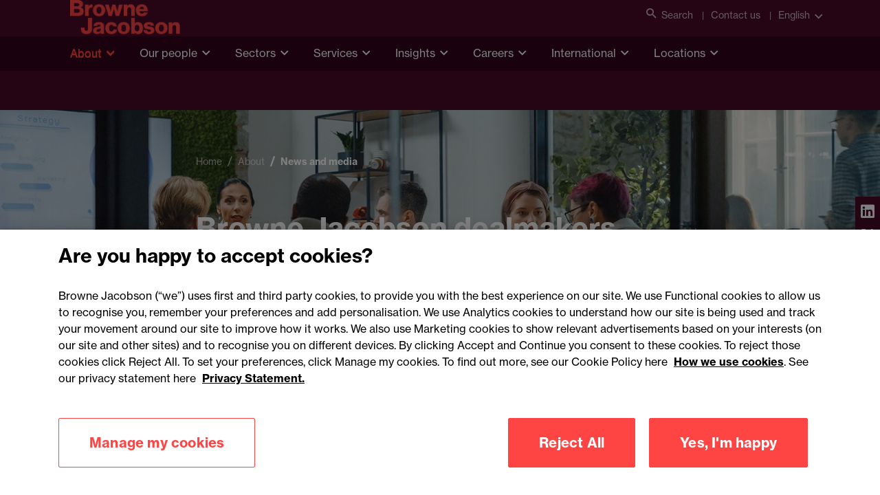

--- FILE ---
content_type: text/html; charset=utf-8
request_url: https://www.brownejacobson.com/about/news-media/browne-jacobson-dealmakers-advise-on-cet-infrastructures-palatine-backed-acquisition-of-cgl
body_size: 47877
content:


<!DOCTYPE html>
<html lang="en">

<head>
    <!-- Google Tag Manager -->
    <script>(function(w,d,s,l,i){w[l]=w[l]||[];w[l].push({'gtm.start':
    new Date().getTime(),event:'gtm.js'});var f=d.getElementsByTagName(s)[0],
    j=d.createElement(s),dl=l!='dataLayer'?'&l='+l:'';j.async=true;j.src=
    'https://www.googletagmanager.com/gtm.js?id='+i+dl;f.parentNode.insertBefore(j,f);
    })(window,document,'script','dataLayer','GTM-KK7ZGS6');</script>
    <!-- End Google Tag Manager -->

    



<title>Browne Jacobson dealmakers advise on CET Infrastructure&#x2019;s Palatine backed acquisition of CGL | Press release | Browne Jacobson LLP</title>
<meta charset="utf-8" />
<meta name="viewport" content="width=device-width, initial-scale=1.0" />
<meta name="description" content="Browne Jacobson&#x2019;s private equity team have advised on the Palatine Private Equity backed acquisition of Card Geotechnics Limited (CGL) by CET Infrastructure for an undisclosed consideration.">
<meta name="application-name" content="Browne Jacobson">
<meta name="msapplication-TileColor" content="#ffffff">
<meta name="msapplication-TileImage" content="/img/favicons/mstile-144x144.png">
<meta name="msapplication-square70x70logo" content="/img/favicons/mstile-70x70.png">
<meta name="msapplication-square150x150logo" content="/img/favicons/mstile-150x150.png">
<meta name="msapplication-square310x150logo" content="/img/favicons/mstile-310x150.png">
<meta name="msapplication-square310x310logo" content="/img/favicons/mstile-310x310.png">
<meta name="msapplication-config" content="/img/favicons/browserconfig.xml">
<meta name="msvalidate.01" content="1A5C440973CD1246FCBC9F619E9ACD6C" />
    <meta name="keywords" content="">

<meta property="og:url" content="https://www.brownejacobson.com/about/news-media/browne-jacobson-dealmakers-advise-on-cet-infrastructures-palatine-backed-acquisition-of-cgl" />
    <meta property="og:image" content="https://www.brownejacobson.com/getattachment/ef067f4b-b458-4329-9ea8-561e41365799/fs-shutterstock_1919510069.jpg" />
<meta property="og:type" content="website" />
<meta property="og:title" content="Browne Jacobson dealmakers advise on CET Infrastructure&#x2019;s Palatine backed acquisition of CGL | Press release | Browne Jacobson LLP" />
    <meta property="og:description" content="Browne Jacobson&#x2019;s private equity team have advised on the Palatine Private Equity backed acquisition of Card Geotechnics Limited (CGL) by CET Infrastructure for an undisclosed consideration." />

<meta name="twitter:card" content="summary_large_image" />
<meta name="twitter:domain" content="www.brownejacobson.com" />
<meta name="twitter:url" content="https://www.brownejacobson.com/about/news-media/browne-jacobson-dealmakers-advise-on-cet-infrastructures-palatine-backed-acquisition-of-cgl" />
<meta name="twitter:title" content="Browne Jacobson dealmakers advise on CET Infrastructure&#x2019;s Palatine backed acquisition of CGL | Press release | Browne Jacobson LLP" />
    <meta name="twitter:description" content="Browne Jacobson&#x2019;s private equity team have advised on the Palatine Private Equity backed acquisition of Card Geotechnics Limited (CGL) by CET Infrastructure for an undisclosed consideration." />
    <meta name="twitter:image" content="https://www.brownejacobson.com/getattachment/ef067f4b-b458-4329-9ea8-561e41365799/fs-shutterstock_1919510069.jpg?width=800&amp;resizemode=force" />




    <link rel="icon" href="/img/favicon.png" type="image/png">
    <link rel="shortcut icon" type="image/x-icon" href="/img/favicon.ico">
    <link rel="stylesheet" href="https://use.typekit.net/qwl5ykc.css">
    <link rel="apple-touch-icon" type="image/png" sizes="180x180" href="/img/favicons/apple-touch-icon-180x180.png">
    <link rel="icon" type="image/png" sizes="16x16" href="/img/favicons/favicon-16x16.png">
    <link rel="icon" type="image/png" sizes="32x32" href="/img/favicons/favicon-32x32.png">
    <link rel="manifest" href="/img/favicons/manifest.json">
    <link rel="mask-icon" href="/img/favicons/safari-pinned-tab.svg" color="#4b0a28">
    <link rel="stylesheet" href="https://cdn.jsdelivr.net/npm/selectric@1.13.0/public/selectric.css"/>
    <link href="/_content/Kentico.Content.Web.Rcl/Content/Bundles/Public/systemPageComponents.min.css" rel="stylesheet" />

    <link rel="stylesheet" href="/css/all.min.css?v=2"/>
    <link rel="stylesheet" href="https://use.typekit.net/qwl5ykc.css?v=1">
        <link rel="canonical" href="https://www.brownejacobson.com/about/news-media/browne-jacobson-dealmakers-advise-on-cet-infrastructures-palatine-backed-acquisition-of-cgl"/>
    <script type="text/javascript" src="/Kentico.Resource/Activities/KenticoActivityLogger/Logger.js?pageIdentifier=61010" async></script>
        <meta name="Author" content="" />
</head>

<body>

<!-- Google Tag Manager (noscript) -->
<noscript>
    <iframe src="https://www.googletagmanager.com/ns.html?id=GTM-KK7ZGS6"
            height="0" width="0" style="display:none;visibility:hidden">
    </iframe>
</noscript>
<!-- End Google Tag Manager (noscript) -->
<a class="skip-to-content-link" href="#main-content">Skip to main content</a>


<header class="header" data-ktc-search-exclude>
    <div class="header__navigation">
        <div class="header__topLevel-wrapper">
            <div class="container">
                <div class="header__topLevel">
                    <div class="header__topLevel-left d-xl-none">

                        <a class="header__topLevel-logo" href="/">
                            <img src="/img/logo-accent.png" alt="Browne Jacobson" title="Browne Jacobson"  />
                        </a>
                    </div>

                    <div class="header__topLevel-right-mobile">
                        <button class="navbar-toggler"
                                type="button"
                                data-bs-toggle="collapse"
                                data-bs-target="#navbarNavDropdown"
                                aria-expanded="false"
                                aria-label="Toggle navigation">
                            <span class="icons menu navbar-toggler-icon"><i class="i-burger-menu"></i></span>
                            <span class="icons close navbar-toggler-icon"><i class="i-close"></i></span>
                        </button>



                    </div>

                    <div class="header__topLevel-right">

                         <div class="header__toplink">
                          <button class="header__search" aria-label="Open search">
                            <i class="i-search"></i>Search
                          </button>
                        </div>
                            <div class="header__toplink">
                                <a href="/contact-us">Contact us</a>
                            </div>
                        <div class="header__country">
                            <a class="header__country-toggle collapsed"
                               data-bs-toggle="collapse"
                               href="#headercountry"
                               role="button"
                               aria-expanded="false"
                               data-bs-target="#headercountry"
                               aria-controls="headercountry"
                               data-culture="en-GB">
                                English
                            </a>

                            <ul class="header__country-menu collapse" id="headercountry">
                                    <li>
                                        <a class="header__country-item" href="/">
                                            <p>English</p>
                                        </a>
                                    </li>
                                    <li>
                                        <a class="header__country-item" href="/fr-FR">
                                            <p>Fran&#xE7;ais</p>
                                        </a>
                                    </li>
                            </ul>
                        </div>
                    </div>

                    <div class="header__search-input">
                        <div class="container">
                            <form action="/search-results" method="get">
                                <input type="search" name="search" id="search" placeholder="Search" minlength="3" required aria-label="Search Browne Jacobson"/>
                                <input type="reset" value="✕" aria-label="Clear search field">
                                <button type="submit" class="button" aria-label="Submit search"><i class="i-search"></i></button>
                            </form>
                            <button class="button header__search-close" aria-label="Close search"><i class="i-close"></i></button>
                        </div>
                    </div>
                </div>
            </div>
        </div>


        <div class="header__navbar">
            <div class="container">
                <div class="header__navbar-logo d-none d-xl-block">
                    <a class="header__logo" href="/">
                        <img loading="lazy" src="/img/logo-accent.png" alt="Browne Jacobson" />
                    </a>
                </div>
            </div>
            <nav class="navbar navbar-expand-xl">
                <div class="collapse navbar-collapse" id="navbarNavDropdown">


                    <!-- LEVEL 0 -->
                    <div class="container">
                        <ul class="navbar-nav header__level0">
                            <li class="navbar-nav__logo">
                                <a class="header__topLevel-logo" href="#">
                                    <img src="/img/logo-accent.png" alt="Browne Jacobson logo" loading="lazy" />
                                </a>
                            </li>
                                <li class="nav-item dropdown">
                                    <a class="nav-link dropdown-toggle current-section"
                                   href="#"
                                   id="navbarDropdownMenuLink0"
                                   data-bs-toggle="dropdown"
                                   aria-expanded="false">About</a>
                                    <div class="dropdown-menu header__dropdown"
                                     aria-labelledby="navbarDropdownMenuLink0">


                                        <button class="container header__mainmenu header__back d-xl-none" href="#">Back</button>
                                        <div class="container">
                                            <div class="row header__dropdownWrapper">
                                                <!-- promo panel -->
                                                <div class="d-none d-xl-block col-xl-3 header__promoPanel">
                                                    <h4 class="h3--card-bold">About</h4>
                                                    <p>We&#x2019;re Browne Jacobson. The law firm working to make a difference across business and society.</p>
                                                        <a href="/about" target="_self" class="button button--primary">
                                                            <span>About us <i class="i-arrow-right"></i></span>
                                                        </a>
                                                </div>

                                                <div class="header__dropdownContent col-12 col-xl-9">
                                                    <!-- LEVEL 1 -->
                                                    <ul class="col-12 col-xl-4 header__dropdownList header__level1">

                                                        <!-- LEVEL 2 - promo panel -->
                                                            <ul class="col-12 dropdown-menu header__level2 d-none d-xl-flex promo-container show">
                                                                <li class="container">
                                                                    <div class="header__level2-wrapper promo">
                                                                        <ul class="col-12 col-xl-6 header__dropdownList--cards">
                                                                                <li>
                                                                                    <div data-ktc-search-exclude>
    <a href="/about/news-media/partner-named-global-role-model-for-disability-in-the-workplace" class="promoCard card">
            <img loading="lazy" src="/getattachment/0e0bbc88-46e5-4b03-86dd-ca7c3249768c/Mark-Blois_ERT-79-banner.jpg" alt="Browne Jacobson partner named as global role model for disability in the workplace " />

        <div class="promoCard__body">
            <div class="promoCard__content">
                <h6 class="h6-secondary">Press release</h6>
                <h3>Browne Jacobson partner named as global role model for disability in the workplace </h3>
            </div>
            <div class="promoCard__footer">
                <div class="button button--text">
                    <span>Read more</span><i class="i-arrow-right"></i>
                </div>
            </div>
        </div>
    </a>
</div>
                                                                                </li>



                                                                        </ul>
                                                                    </div>
                                                                </li>
                                                            </ul>


                                                        <li>
                                                            <h3 class="header__dropdownList-title d-xl-none" href="#">About</h3>
                                                        </li>

                                                            <li class="dropdown-item dropdown-submenu">

                                                                    <a class="dropdown-toggle"
                                                           href="/positivepurpose"
                                                           target="_self"
                                                           data-bs-toggle="dropdown">#PositivePurpose</a>
                                                                    <!-- LEVEL 2 -->
                                                                    <ul class="col-12 dropdown-menu header__level2">
                                                                        <li class="container">
                                                                            <button class="header__mainmenu d-xl-none" href="#">Main menu</button>

                                                                            <div class="header__level2-wrapper">
                                                                                <ul class="col-12 col-xl-6 header__dropdownList--cards">
                                                                                    <li>
                                                                                        <button class="header__dropdownList-title header__back d-xl-none" href="#">#PositivePurpose</button>
                                                                                    </li>
                                                                                    <li class="dropdown-item">
                                                                                        <a href="/positivepurpose" class="button button--text">
                                                                                            <span>Overview</span>
                                                                                        </a>
                                                                                    </li>
                                                                                        <li class="dropdown-item dropdown-submenu">
                                                                                            <a class="dropdown-toggle link"
                                                                               href="/positivepurpose/b2wgroup"
                                                                               target="_self">Back2Work Group: Tackling unemployment</a>
                                                                                        </li>
                                                                                        <li class="dropdown-item dropdown-submenu">
                                                                                            <a class="dropdown-toggle link"
                                                                               href="/positivepurpose/dpd"
                                                                               target="_self">DPD: Innovation for sustainability</a>
                                                                                        </li>
                                                                                        <li class="dropdown-item dropdown-submenu">
                                                                                            <a class="dropdown-toggle link"
                                                                               href="/positivepurpose/meridian-water"
                                                                               target="_self">Meridian Water: Development and regeneration</a>
                                                                                        </li>
                                                                                        <li class="dropdown-item dropdown-submenu">
                                                                                            <a class="dropdown-toggle link"
                                                                               href="/positivepurpose/strolll"
                                                                               target="_self">Strolll: HealthTech for rehabilitation</a>
                                                                                        </li>
                                                                                        <li class="dropdown-item dropdown-submenu">
                                                                                            <a class="dropdown-toggle link"
                                                                               href="/positivepurpose/the-elliot-foundation"
                                                                               target="_self">The Elliot Foundation: Schools at the heart of the community</a>
                                                                                        </li>
                                                                                </ul>
                                                                            </div>
                                                                        </li>
                                                                    </ul>

                                                            </li>
                                                            <li class="dropdown-item dropdown-submenu">

                                                                    <a class="dropdown-toggle link"
                                                           href="/about/awards"
                                                           target="_self">Awards and accreditations</a>

                                                            </li>
                                                            <li class="dropdown-item dropdown-submenu">

                                                                    <a class="dropdown-toggle"
                                                           href="/about/innovation"
                                                           target="_self"
                                                           data-bs-toggle="dropdown">Innovation</a>
                                                                    <!-- LEVEL 2 -->
                                                                    <ul class="col-12 dropdown-menu header__level2">
                                                                        <li class="container">
                                                                            <button class="header__mainmenu d-xl-none" href="#">Main menu</button>

                                                                            <div class="header__level2-wrapper">
                                                                                <ul class="col-12 col-xl-6 header__dropdownList--cards">
                                                                                    <li>
                                                                                        <button class="header__dropdownList-title header__back d-xl-none" href="#">Innovation</button>
                                                                                    </li>
                                                                                    <li class="dropdown-item">
                                                                                        <a href="/about/innovation" class="button button--text">
                                                                                            <span>Overview</span>
                                                                                        </a>
                                                                                    </li>
                                                                                        <li class="dropdown-item dropdown-submenu">
                                                                                            <a class="dropdown-toggle link"
                                                                               href="/about/customer-understanding-and-inclusivity"
                                                                               target="_self">Customer understanding and inclusivity</a>
                                                                                        </li>
                                                                                        <li class="dropdown-item dropdown-submenu">
                                                                                            <a class="dropdown-toggle link"
                                                                               href="/about/diversity-and-inclusion"
                                                                               target="_self">Diversity, equity and inclusion</a>
                                                                                        </li>
                                                                                        <li class="dropdown-item dropdown-submenu">
                                                                                            <a class="dropdown-toggle link"
                                                                               href="/about/social-mobility"
                                                                               target="_self">Social mobility</a>
                                                                                        </li>
                                                                                        <li class="dropdown-item dropdown-submenu">
                                                                                            <a class="dropdown-toggle link"
                                                                               href="https://www.brownejacobson.com/about/sustainability"
                                                                               target="_self">Sustainability</a>
                                                                                        </li>
                                                                                </ul>
                                                                            </div>
                                                                        </li>
                                                                    </ul>

                                                            </li>
                                                            <li class="dropdown-item dropdown-submenu">

                                                                    <a class="dropdown-toggle"
                                                           href="/about/news-media"
                                                           target="_self"
                                                           data-bs-toggle="dropdown">News and media</a>
                                                                    <!-- LEVEL 2 -->
                                                                    <ul class="col-12 dropdown-menu header__level2">
                                                                        <li class="container">
                                                                            <button class="header__mainmenu d-xl-none" href="#">Main menu</button>

                                                                            <div class="header__level2-wrapper">
                                                                                <ul class="col-12 col-xl-6 header__dropdownList--cards">
                                                                                    <li>
                                                                                        <button class="header__dropdownList-title header__back d-xl-none" href="#">News and media</button>
                                                                                    </li>
                                                                                    <li class="dropdown-item">
                                                                                        <a href="/about/news-media" class="button button--text">
                                                                                            <span>Overview</span>
                                                                                        </a>
                                                                                    </li>
                                                                                        <li class="dropdown-item dropdown-submenu">
                                                                                            <a class="dropdown-toggle link"
                                                                               href="/about/news-media?tab=Press&#x2B;releases&amp;type=Press&#x2B;release"
                                                                               target="_self">Press releases</a>
                                                                                        </li>
                                                                                        <li class="dropdown-item dropdown-submenu">
                                                                                            <a class="dropdown-toggle link"
                                                                               href="/about/news-media?tab=Published&#x2B;articles&amp;type=Published&#x2B;article"
                                                                               target="_self">Published articles</a>
                                                                                        </li>
                                                                                </ul>
                                                                            </div>
                                                                        </li>
                                                                    </ul>

                                                            </li>
                                                            <li class="dropdown-item dropdown-submenu">

                                                                    <a class="dropdown-toggle"
                                                           href="/contact-us"
                                                           target="_self"
                                                           data-bs-toggle="dropdown">Our offices</a>
                                                                    <!-- LEVEL 2 -->
                                                                    <ul class="col-12 dropdown-menu header__level2">
                                                                        <li class="container">
                                                                            <button class="header__mainmenu d-xl-none" href="#">Main menu</button>

                                                                            <div class="header__level2-wrapper">
                                                                                <ul class="col-12 col-xl-6 header__dropdownList--cards">
                                                                                    <li>
                                                                                        <button class="header__dropdownList-title header__back d-xl-none" href="#">Our offices</button>
                                                                                    </li>
                                                                                    <li class="dropdown-item">
                                                                                        <a href="/contact-us" class="button button--text">
                                                                                            <span>Overview</span>
                                                                                        </a>
                                                                                    </li>
                                                                                        <li class="dropdown-item dropdown-submenu">
                                                                                            <a class="dropdown-toggle link"
                                                                               href="/contact-us/birmingham"
                                                                               target="_self">Birmingham</a>
                                                                                        </li>
                                                                                        <li class="dropdown-item dropdown-submenu">
                                                                                            <a class="dropdown-toggle link"
                                                                               href="/contact-us/cardiff"
                                                                               target="_self">Cardiff</a>
                                                                                        </li>
                                                                                        <li class="dropdown-item dropdown-submenu">
                                                                                            <a class="dropdown-toggle link"
                                                                               href="/contact-us/dublin-office"
                                                                               target="_self">Dublin</a>
                                                                                        </li>
                                                                                        <li class="dropdown-item dropdown-submenu">
                                                                                            <a class="dropdown-toggle link"
                                                                               href="/contact-us/exeter"
                                                                               target="_self">Exeter</a>
                                                                                        </li>
                                                                                        <li class="dropdown-item dropdown-submenu">
                                                                                            <a class="dropdown-toggle link"
                                                                               href="/contact-us/london"
                                                                               target="_self">London</a>
                                                                                        </li>
                                                                                        <li class="dropdown-item dropdown-submenu">
                                                                                            <a class="dropdown-toggle link"
                                                                               href="/contact-us/manchester"
                                                                               target="_self">Manchester</a>
                                                                                        </li>
                                                                                        <li class="dropdown-item dropdown-submenu">
                                                                                            <a class="dropdown-toggle link"
                                                                               href="/contact-us/nottingham"
                                                                               target="_self">Nottingham</a>
                                                                                        </li>
                                                                                </ul>
                                                                            </div>
                                                                        </li>
                                                                    </ul>

                                                            </li>
                                                            <li class="dropdown-item dropdown-submenu">

                                                                    <a class="dropdown-toggle"
                                                           href="/about/our-people-values-and-culture"
                                                           target="_self"
                                                           data-bs-toggle="dropdown">Our people, values and culture</a>
                                                                    <!-- LEVEL 2 -->
                                                                    <ul class="col-12 dropdown-menu header__level2">
                                                                        <li class="container">
                                                                            <button class="header__mainmenu d-xl-none" href="#">Main menu</button>

                                                                            <div class="header__level2-wrapper">
                                                                                <ul class="col-12 col-xl-6 header__dropdownList--cards">
                                                                                    <li>
                                                                                        <button class="header__dropdownList-title header__back d-xl-none" href="#">Our people, values and culture</button>
                                                                                    </li>
                                                                                    <li class="dropdown-item">
                                                                                        <a href="/about/our-people-values-and-culture" class="button button--text">
                                                                                            <span>Overview</span>
                                                                                        </a>
                                                                                    </li>
                                                                                        <li class="dropdown-item dropdown-submenu">
                                                                                            <a class="dropdown-toggle link"
                                                                               href="/careers/being-browne-jacobson"
                                                                               target="_self">Being Browne Jacobson</a>
                                                                                        </li>
                                                                                        <li class="dropdown-item dropdown-submenu">
                                                                                            <a class="dropdown-toggle link"
                                                                               href="/about/diversity-and-inclusion"
                                                                               target="_self">Diversity, equity and inclusion</a>
                                                                                        </li>
                                                                                        <li class="dropdown-item dropdown-submenu">
                                                                                            <a class="dropdown-toggle link"
                                                                               href="/about/social-mobility"
                                                                               target="_self">Social mobility</a>
                                                                                        </li>
                                                                                        <li class="dropdown-item dropdown-submenu">
                                                                                            <a class="dropdown-toggle link"
                                                                               href="https://www.brownejacobson.com/about/sustainability"
                                                                               target="_self">Sustainability</a>
                                                                                        </li>
                                                                                </ul>
                                                                            </div>
                                                                        </li>
                                                                    </ul>

                                                            </li>
                                                            <li class="dropdown-item dropdown-submenu">

                                                                    <a class="dropdown-toggle"
                                                           href="/about/our-teams"
                                                           target="_self"
                                                           data-bs-toggle="dropdown">Our teams</a>
                                                                    <!-- LEVEL 2 -->
                                                                    <ul class="col-12 dropdown-menu header__level2">
                                                                        <li class="container">
                                                                            <button class="header__mainmenu d-xl-none" href="#">Main menu</button>

                                                                            <div class="header__level2-wrapper">
                                                                                <ul class="col-12 col-xl-6 header__dropdownList--cards">
                                                                                    <li>
                                                                                        <button class="header__dropdownList-title header__back d-xl-none" href="#">Our teams</button>
                                                                                    </li>
                                                                                    <li class="dropdown-item">
                                                                                        <a href="/about/our-teams" class="button button--text">
                                                                                            <span>Overview</span>
                                                                                        </a>
                                                                                    </li>
                                                                                        <li class="dropdown-item dropdown-submenu">
                                                                                            <a class="dropdown-toggle link"
                                                                               href="/about/our-teams/the-board"
                                                                               target="_self">The Board</a>
                                                                                        </li>
                                                                                        <li class="dropdown-item dropdown-submenu">
                                                                                            <a class="dropdown-toggle link"
                                                                               href="/about/our-teams/the-exec"
                                                                               target="_self">The Exec</a>
                                                                                        </li>
                                                                                        <li class="dropdown-item dropdown-submenu">
                                                                                            <a class="dropdown-toggle link"
                                                                               href="/about/our-teams/partnership-committee"
                                                                               target="_self">Partnership Committee</a>
                                                                                        </li>
                                                                                </ul>
                                                                            </div>
                                                                        </li>
                                                                    </ul>

                                                            </li>

                                                        <li class="header__viewAllMobile d-xl-none">
                                                            <a href="/about" target="_self" class="button button--primary">
                                                                <span>View all About <i class="i-arrow-right"></i></span>
                                                            </a>
                                                        </li>

                                                    </ul>
                                                </div>
                                            </div>
                                        </div>
                                    </div>
                                </li>
                                <li class="nav-item dropdown">
                                    <a class="nav-link dropdown-toggle "
                                   href="#"
                                   id="navbarDropdownMenuLink1"
                                   data-bs-toggle="dropdown"
                                   aria-expanded="false">Our people</a>
                                    <div class="dropdown-menu header__dropdown"
                                     aria-labelledby="navbarDropdownMenuLink1">


                                        <button class="container header__mainmenu header__back d-xl-none" href="#">Back</button>
                                        <div class="container">
                                            <div class="row header__dropdownWrapper">
                                                <!-- promo panel -->
                                                <div class="d-none d-xl-block col-xl-3 header__promoPanel">
                                                    <h4 class="h3--card-bold">Our people</h4>
                                                    <p>How we run our business is important to our clients. We pride ourselves on our strong management structure with business people and legal experts.</p>
                                                        <a href="/people" target="_self" class="button button--primary">
                                                            <span>View all People <i class="i-arrow-right"></i></span>
                                                        </a>
                                                </div>

                                                <div class="header__dropdownContent col-12 col-xl-9">
                                                    <!-- LEVEL 1 -->
                                                    <ul class="col-12 col-xl-4 header__dropdownList header__level1">

                                                        <!-- LEVEL 2 - promo panel -->
                                                            <ul class="col-12 dropdown-menu header__level2 d-none d-xl-flex promo-container show">
                                                                <li class="container">
                                                                    <div class="header__level2-wrapper promo">
                                                                        <ul class="col-12 col-xl-6 header__dropdownList--cards">
                                                                                <li>
                                                                                    <div data-ktc-search-exclude>
    <a href="/about/news-media/number-one-spot-social-mobility-index-top-law-firm-for-fifth-year" class="promoCard card">
            <img loading="lazy" src="/getattachment/2f6876cb-f759-4c80-b628-03cbd8b1e2d7/BR19-banner.jpg" alt="Browne Jacobson takes number one spot in social mobility Index &#x2013; and top law firm for fifth year" />

        <div class="promoCard__body">
            <div class="promoCard__content">
                <h6 class="h6-secondary">Press release</h6>
                <h3>Browne Jacobson takes number one spot in social mobility Index &#x2013; and top law firm for fifth consecutive year </h3>
            </div>
            <div class="promoCard__footer">
                <div class="button button--text">
                    <span>Read more</span><i class="i-arrow-right"></i>
                </div>
            </div>
        </div>
    </a>
</div>
                                                                                </li>



                                                                        </ul>
                                                                    </div>
                                                                </li>
                                                            </ul>


                                                        <li>
                                                            <h3 class="header__dropdownList-title d-xl-none" href="#">Our people</h3>
                                                        </li>

                                                            <li class="dropdown-item dropdown-submenu">

                                                                    <a class="dropdown-toggle"
                                                           href="/about/our-teams"
                                                           target="_self"
                                                           data-bs-toggle="dropdown">Our teams</a>
                                                                    <!-- LEVEL 2 -->
                                                                    <ul class="col-12 dropdown-menu header__level2">
                                                                        <li class="container">
                                                                            <button class="header__mainmenu d-xl-none" href="#">Main menu</button>

                                                                            <div class="header__level2-wrapper">
                                                                                <ul class="col-12 col-xl-6 header__dropdownList--cards">
                                                                                    <li>
                                                                                        <button class="header__dropdownList-title header__back d-xl-none" href="#">Our teams</button>
                                                                                    </li>
                                                                                    <li class="dropdown-item">
                                                                                        <a href="/about/our-teams" class="button button--text">
                                                                                            <span>Overview</span>
                                                                                        </a>
                                                                                    </li>
                                                                                        <li class="dropdown-item dropdown-submenu">
                                                                                            <a class="dropdown-toggle link"
                                                                               href="/about/our-teams/the-board"
                                                                               target="_self">The Board</a>
                                                                                        </li>
                                                                                        <li class="dropdown-item dropdown-submenu">
                                                                                            <a class="dropdown-toggle link"
                                                                               href="/about/our-teams/the-exec"
                                                                               target="_self">The Exec</a>
                                                                                        </li>
                                                                                        <li class="dropdown-item dropdown-submenu">
                                                                                            <a class="dropdown-toggle link"
                                                                               href="/about/our-teams/partnership-committee"
                                                                               target="_self">Partnership Committee</a>
                                                                                        </li>
                                                                                </ul>
                                                                            </div>
                                                                        </li>
                                                                    </ul>

                                                            </li>
                                                            <li class="dropdown-item dropdown-submenu">

                                                                    <a class="dropdown-toggle"
                                                           href="/careers"
                                                           target="_self"
                                                           data-bs-toggle="dropdown">Join us</a>
                                                                    <!-- LEVEL 2 -->
                                                                    <ul class="col-12 dropdown-menu header__level2">
                                                                        <li class="container">
                                                                            <button class="header__mainmenu d-xl-none" href="#">Main menu</button>

                                                                            <div class="header__level2-wrapper">
                                                                                <ul class="col-12 col-xl-6 header__dropdownList--cards">
                                                                                    <li>
                                                                                        <button class="header__dropdownList-title header__back d-xl-none" href="#">Join us</button>
                                                                                    </li>
                                                                                    <li class="dropdown-item">
                                                                                        <a href="/careers" class="button button--text">
                                                                                            <span>Overview</span>
                                                                                        </a>
                                                                                    </li>
                                                                                        <li class="dropdown-item dropdown-submenu">
                                                                                            <a class="dropdown-toggle link"
                                                                               href="https://brownejacobsoncareers.com/Home/Guest#!/"
                                                                               target="_blank">Current vacancies</a>
                                                                                        </li>
                                                                                        <li class="dropdown-item dropdown-submenu">
                                                                                            <a class="dropdown-toggle link"
                                                                               href="/careers/future-lawyers"
                                                                               target="_self">Future Lawyers</a>
                                                                                        </li>
                                                                                </ul>
                                                                            </div>
                                                                        </li>
                                                                    </ul>

                                                            </li>

                                                        <li class="header__viewAllMobile d-xl-none">
                                                            <a href="/people" target="_self" class="button button--primary">
                                                                <span>View all Our people <i class="i-arrow-right"></i></span>
                                                            </a>
                                                        </li>

                                                    </ul>
                                                </div>
                                            </div>
                                        </div>
                                    </div>
                                </li>
                                <li class="nav-item dropdown">
                                    <a class="nav-link dropdown-toggle "
                                   href="#"
                                   id="navbarDropdownMenuLink2"
                                   data-bs-toggle="dropdown"
                                   aria-expanded="false">Sectors</a>
                                    <div class="dropdown-menu header__dropdown"
                                     aria-labelledby="navbarDropdownMenuLink2">


                                        <button class="container header__mainmenu header__back d-xl-none" href="#">Back</button>
                                        <div class="container">
                                            <div class="row header__dropdownWrapper">
                                                <!-- promo panel -->
                                                <div class="d-none d-xl-block col-xl-3 header__promoPanel">
                                                    <h4 class="h3--card-bold">Sectors</h4>
                                                    <p>When you operate in a particular sector you need specialist advice. We have dedicated sector expertise and teams with a real understanding of your markets.</p>
                                                        <a href="/sectors" target="_self" class="button button--primary">
                                                            <span>View all Sectors <i class="i-arrow-right"></i></span>
                                                        </a>
                                                </div>

                                                <div class="header__dropdownContent col-12 col-xl-9">
                                                    <!-- LEVEL 1 -->
                                                    <ul class="col-12 col-xl-4 header__dropdownList header__level1">

                                                        <!-- LEVEL 2 - promo panel -->
                                                            <ul class="col-12 dropdown-menu header__level2 d-none d-xl-flex promo-container show">
                                                                <li class="container">
                                                                    <div class="header__level2-wrapper promo">
                                                                        <ul class="col-12 col-xl-6 header__dropdownList--cards">
                                                                                <li>
                                                                                    <div data-ktc-search-exclude>
    <a href="/about/news-media/browne-jacobson-chooses-legora-for-firm-wide-ai-deployment" class="promoCard card">
            <img loading="lazy" src="/getattachment/53788c5a-05f5-4d6a-a562-9765885594b2/Legora-banner-web.jpg" alt="Browne Jacobson chooses Legora for firm-wide AI deployment" />

        <div class="promoCard__body">
            <div class="promoCard__content">
                <h6 class="h6-secondary">Press release</h6>
                <h3>Browne Jacobson chooses Legora for firm-wide AI deployment  </h3>
            </div>
            <div class="promoCard__footer">
                <div class="button button--text">
                    <span>Read more</span><i class="i-arrow-right"></i>
                </div>
            </div>
        </div>
    </a>
</div>
                                                                                </li>



                                                                        </ul>
                                                                    </div>
                                                                </li>
                                                            </ul>


                                                        <li>
                                                            <h3 class="header__dropdownList-title d-xl-none" href="#">Sectors</h3>
                                                        </li>

                                                            <li class="dropdown-item dropdown-submenu">

                                                                    <a class="dropdown-toggle"
                                                           href="/sectors/construction-and-real-estate"
                                                           target="_self"
                                                           data-bs-toggle="dropdown">Construction and real estate</a>
                                                                    <!-- LEVEL 2 -->
                                                                    <ul class="col-12 dropdown-menu header__level2">
                                                                        <li class="container">
                                                                            <button class="header__mainmenu d-xl-none" href="#">Main menu</button>

                                                                            <div class="header__level2-wrapper">
                                                                                <ul class="col-12 col-xl-6 header__dropdownList--cards">
                                                                                    <li>
                                                                                        <button class="header__dropdownList-title header__back d-xl-none" href="#">Construction and real estate</button>
                                                                                    </li>
                                                                                    <li class="dropdown-item">
                                                                                        <a href="/sectors/construction-and-real-estate" class="button button--text">
                                                                                            <span>Overview</span>
                                                                                        </a>
                                                                                    </li>
                                                                                        <li class="dropdown-item dropdown-submenu">
                                                                                            <a class="dropdown-toggle link"
                                                                               href="/sectors/construction-and-real-estate/construction"
                                                                               target="_self">Construction</a>
                                                                                        </li>
                                                                                        <li class="dropdown-item dropdown-submenu">
                                                                                            <a class="dropdown-toggle link"
                                                                               href="/sectors/technology/data-centres"
                                                                               target="_self">Data centres</a>
                                                                                        </li>
                                                                                        <li class="dropdown-item dropdown-submenu">
                                                                                            <a class="dropdown-toggle link"
                                                                               href="/sectors/construction-and-real-estate/development-and-regeneration"
                                                                               target="_self">Development and regeneration</a>
                                                                                        </li>
                                                                                        <li class="dropdown-item dropdown-submenu">
                                                                                            <a class="dropdown-toggle link"
                                                                               href="/sectors/construction-and-real-estate/estates-and-rural"
                                                                               target="_self">Estates and rural</a>
                                                                                        </li>
                                                                                </ul>
                                                                            </div>
                                                                        </li>
                                                                    </ul>

                                                            </li>
                                                            <li class="dropdown-item dropdown-submenu">

                                                                    <a class="dropdown-toggle"
                                                           href="/sectors/education"
                                                           target="_self"
                                                           data-bs-toggle="dropdown">Education</a>
                                                                    <!-- LEVEL 2 -->
                                                                    <ul class="col-12 dropdown-menu header__level2">
                                                                        <li class="container">
                                                                            <button class="header__mainmenu d-xl-none" href="#">Main menu</button>

                                                                            <div class="header__level2-wrapper">
                                                                                <ul class="col-12 col-xl-6 header__dropdownList--cards">
                                                                                    <li>
                                                                                        <button class="header__dropdownList-title header__back d-xl-none" href="#">Education</button>
                                                                                    </li>
                                                                                    <li class="dropdown-item">
                                                                                        <a href="/sectors/education" class="button button--text">
                                                                                            <span>Overview</span>
                                                                                        </a>
                                                                                    </li>
                                                                                        <li class="dropdown-item dropdown-submenu">
                                                                                            <a class="dropdown-toggle link"
                                                                               href="/sectors/education/schools-and-academy-trusts"
                                                                               target="_self">Academy trusts and schools</a>
                                                                                        </li>
                                                                                        <li class="dropdown-item dropdown-submenu">
                                                                                            <a class="dropdown-toggle link"
                                                                               href="/sectors/education/further-education"
                                                                               target="_self">Further education</a>
                                                                                        </li>
                                                                                        <li class="dropdown-item dropdown-submenu">
                                                                                            <a class="dropdown-toggle link"
                                                                               href="/sectors/education/higher-education-institutions-and-universities"
                                                                               target="_self">Higher education institutions and universities</a>
                                                                                        </li>
                                                                                </ul>
                                                                            </div>
                                                                        </li>
                                                                    </ul>

                                                            </li>
                                                            <li class="dropdown-item dropdown-submenu">

                                                                    <a class="dropdown-toggle"
                                                           href="/sectors/energy-and-infrastructure"
                                                           target="_self"
                                                           data-bs-toggle="dropdown">Energy and infrastructure</a>
                                                                    <!-- LEVEL 2 -->
                                                                    <ul class="col-12 dropdown-menu header__level2">
                                                                        <li class="container">
                                                                            <button class="header__mainmenu d-xl-none" href="#">Main menu</button>

                                                                            <div class="header__level2-wrapper">
                                                                                <ul class="col-12 col-xl-6 header__dropdownList--cards">
                                                                                    <li>
                                                                                        <button class="header__dropdownList-title header__back d-xl-none" href="#">Energy and infrastructure</button>
                                                                                    </li>
                                                                                    <li class="dropdown-item">
                                                                                        <a href="/sectors/energy-and-infrastructure" class="button button--text">
                                                                                            <span>Overview</span>
                                                                                        </a>
                                                                                    </li>
                                                                                        <li class="dropdown-item dropdown-submenu">
                                                                                            <a class="dropdown-toggle link"
                                                                               href="/sectors/energy-and-infrastructure/cleantech-and-renewables"
                                                                               target="_self">CleanTech and renewables</a>
                                                                                        </li>
                                                                                        <li class="dropdown-item dropdown-submenu">
                                                                                            <a class="dropdown-toggle link"
                                                                               href="/sectors/technology/data-centres"
                                                                               target="_self">Data centres</a>
                                                                                        </li>
                                                                                        <li class="dropdown-item dropdown-submenu">
                                                                                            <a class="dropdown-toggle link"
                                                                               href="/sectors/energy-and-infrastructure/Engineering-procurement-and-construction"
                                                                               target="_self">Engineering, procurement and construction</a>
                                                                                        </li>
                                                                                        <li class="dropdown-item dropdown-submenu">
                                                                                            <a class="dropdown-toggle link"
                                                                               href="/sectors/energy-and-infrastructure/waste-and-recycling"
                                                                               target="_self">Waste and recycling</a>
                                                                                        </li>
                                                                                </ul>
                                                                            </div>
                                                                        </li>
                                                                    </ul>

                                                            </li>
                                                            <li class="dropdown-item dropdown-submenu">

                                                                    <a class="dropdown-toggle"
                                                           href="/sectors/financial-services"
                                                           target="_self"
                                                           data-bs-toggle="dropdown">Financial services</a>
                                                                    <!-- LEVEL 2 -->
                                                                    <ul class="col-12 dropdown-menu header__level2">
                                                                        <li class="container">
                                                                            <button class="header__mainmenu d-xl-none" href="#">Main menu</button>

                                                                            <div class="header__level2-wrapper">
                                                                                <ul class="col-12 col-xl-6 header__dropdownList--cards">
                                                                                    <li>
                                                                                        <button class="header__dropdownList-title header__back d-xl-none" href="#">Financial services</button>
                                                                                    </li>
                                                                                    <li class="dropdown-item">
                                                                                        <a href="/sectors/financial-services" class="button button--text">
                                                                                            <span>Overview</span>
                                                                                        </a>
                                                                                    </li>
                                                                                        <li class="dropdown-item dropdown-submenu">
                                                                                            <a class="dropdown-toggle link"
                                                                               href="/sectors/financial-services/banks-and-building-societies"
                                                                               target="_self">Banks and other debt providers</a>
                                                                                        </li>
                                                                                        <li class="dropdown-item dropdown-submenu">
                                                                                            <a class="dropdown-toggle link"
                                                                               href="/sectors/financial-services/consumer-credit"
                                                                               target="_self">Consumer credit</a>
                                                                                        </li>
                                                                                        <li class="dropdown-item dropdown-submenu">
                                                                                            <a class="dropdown-toggle link"
                                                                               href="/sectors/technology/fintech"
                                                                               target="_self">FinTech</a>
                                                                                        </li>
                                                                                        <li class="dropdown-item dropdown-submenu">
                                                                                            <a class="dropdown-toggle link"
                                                                               href="/sectors/financial-services/FS-assets-funds-and-investment-sectors"
                                                                               target="_self">FS assets, funds and investment sectors</a>
                                                                                        </li>
                                                                                        <li class="dropdown-item dropdown-submenu">
                                                                                            <a class="dropdown-toggle link"
                                                                               href="/sectors/financial-services/payment-services"
                                                                               target="_self">Payment services, electronic money and money services</a>
                                                                                        </li>
                                                                                        <li class="dropdown-item dropdown-submenu">
                                                                                            <a class="dropdown-toggle link"
                                                                               href="/sectors/financial-services/private-equity"
                                                                               target="_self">Private equity</a>
                                                                                        </li>
                                                                                </ul>
                                                                            </div>
                                                                        </li>
                                                                    </ul>

                                                            </li>
                                                            <li class="dropdown-item dropdown-submenu">

                                                                    <a class="dropdown-toggle"
                                                           href="/sectors/government"
                                                           target="_self"
                                                           data-bs-toggle="dropdown">Government</a>
                                                                    <!-- LEVEL 2 -->
                                                                    <ul class="col-12 dropdown-menu header__level2">
                                                                        <li class="container">
                                                                            <button class="header__mainmenu d-xl-none" href="#">Main menu</button>

                                                                            <div class="header__level2-wrapper">
                                                                                <ul class="col-12 col-xl-6 header__dropdownList--cards">
                                                                                    <li>
                                                                                        <button class="header__dropdownList-title header__back d-xl-none" href="#">Government</button>
                                                                                    </li>
                                                                                    <li class="dropdown-item">
                                                                                        <a href="/sectors/government" class="button button--text">
                                                                                            <span>Overview</span>
                                                                                        </a>
                                                                                    </li>
                                                                                        <li class="dropdown-item dropdown-submenu">
                                                                                            <a class="dropdown-toggle link"
                                                                               href="/sectors/government/arms-length-bodies"
                                                                               target="_self">Arm&#x27;s length bodies</a>
                                                                                        </li>
                                                                                        <li class="dropdown-item dropdown-submenu">
                                                                                            <a class="dropdown-toggle link"
                                                                               href="/sectors/government/central-government"
                                                                               target="_self">Central government</a>
                                                                                        </li>
                                                                                        <li class="dropdown-item dropdown-submenu">
                                                                                            <a class="dropdown-toggle link"
                                                                               href="/sectors/government/devolved-administration"
                                                                               target="_self">Devolved administration</a>
                                                                                        </li>
                                                                                        <li class="dropdown-item dropdown-submenu">
                                                                                            <a class="dropdown-toggle link"
                                                                               href="/sectors/government/emergency-services"
                                                                               target="_self">Emergency services</a>
                                                                                        </li>
                                                                                        <li class="dropdown-item dropdown-submenu">
                                                                                            <a class="dropdown-toggle link"
                                                                               href="/sectors/government/local-government"
                                                                               target="_self">Local government</a>
                                                                                        </li>
                                                                                        <li class="dropdown-item dropdown-submenu">
                                                                                            <a class="dropdown-toggle link"
                                                                               href="/sectors/government/social-care"
                                                                               target="_self">Social care</a>
                                                                                        </li>
                                                                                        <li class="dropdown-item dropdown-submenu">
                                                                                            <a class="dropdown-toggle link"
                                                                               href="/sectors/government/social-housing"
                                                                               target="_self">Social housing</a>
                                                                                        </li>
                                                                                </ul>
                                                                            </div>
                                                                        </li>
                                                                    </ul>

                                                            </li>
                                                            <li class="dropdown-item dropdown-submenu">

                                                                    <a class="dropdown-toggle"
                                                           href="/sectors/health"
                                                           target="_self"
                                                           data-bs-toggle="dropdown">Health and care</a>
                                                                    <!-- LEVEL 2 -->
                                                                    <ul class="col-12 dropdown-menu header__level2">
                                                                        <li class="container">
                                                                            <button class="header__mainmenu d-xl-none" href="#">Main menu</button>

                                                                            <div class="header__level2-wrapper">
                                                                                <ul class="col-12 col-xl-6 header__dropdownList--cards">
                                                                                    <li>
                                                                                        <button class="header__dropdownList-title header__back d-xl-none" href="#">Health and care</button>
                                                                                    </li>
                                                                                    <li class="dropdown-item">
                                                                                        <a href="/sectors/health" class="button button--text">
                                                                                            <span>Overview</span>
                                                                                        </a>
                                                                                    </li>
                                                                                        <li class="dropdown-item dropdown-submenu">
                                                                                            <a class="dropdown-toggle link"
                                                                               href="/sectors/health/ambulance-trusts"
                                                                               target="_self">Ambulance trusts</a>
                                                                                        </li>
                                                                                        <li class="dropdown-item dropdown-submenu">
                                                                                            <a class="dropdown-toggle link"
                                                                               href="/sectors/health/commissioner-and-integrated-care-systems"
                                                                               target="_self">Commissioner and integrated care systems</a>
                                                                                        </li>
                                                                                        <li class="dropdown-item dropdown-submenu">
                                                                                            <a class="dropdown-toggle link"
                                                                               href="/sectors/health/health-and-care-regulatory"
                                                                               target="_self">Health and care regulatory</a>
                                                                                        </li>
                                                                                        <li class="dropdown-item dropdown-submenu">
                                                                                            <a class="dropdown-toggle link"
                                                                               href="/sectors/health/health-indemnifiers"
                                                                               target="_self">Health indemnifiers </a>
                                                                                        </li>
                                                                                        <li class="dropdown-item dropdown-submenu">
                                                                                            <a class="dropdown-toggle link"
                                                                               href="/sectors/health/independent-health-and-care"
                                                                               target="_self">Independent health and care</a>
                                                                                        </li>
                                                                                        <li class="dropdown-item dropdown-submenu">
                                                                                            <a class="dropdown-toggle link"
                                                                               href="https://www.brownejacobson.com/sectors/health/later-living"
                                                                               target="_blank">Later living</a>
                                                                                        </li>
                                                                                        <li class="dropdown-item dropdown-submenu">
                                                                                            <a class="dropdown-toggle link"
                                                                               href="/sectors/health/nhs-acute-trusts"
                                                                               target="_self">NHS acute trusts</a>
                                                                                        </li>
                                                                                        <li class="dropdown-item dropdown-submenu">
                                                                                            <a class="dropdown-toggle link"
                                                                               href="/sectors/health/nhs-mental-health-and-community-trusts"
                                                                               target="_self">NHS mental health and community trusts</a>
                                                                                        </li>
                                                                                        <li class="dropdown-item dropdown-submenu">
                                                                                            <a class="dropdown-toggle link"
                                                                               href="/sectors/health/primary-care"
                                                                               target="_self">Primary care</a>
                                                                                        </li>
                                                                                </ul>
                                                                            </div>
                                                                        </li>
                                                                    </ul>

                                                            </li>
                                                            <li class="dropdown-item dropdown-submenu">

                                                                    <a class="dropdown-toggle"
                                                           href="/sectors/insurance"
                                                           target="_self"
                                                           data-bs-toggle="dropdown">Insurance</a>
                                                                    <!-- LEVEL 2 -->
                                                                    <ul class="col-12 dropdown-menu header__level2">
                                                                        <li class="container">
                                                                            <button class="header__mainmenu d-xl-none" href="#">Main menu</button>

                                                                            <div class="header__level2-wrapper">
                                                                                <ul class="col-12 col-xl-6 header__dropdownList--cards">
                                                                                    <li>
                                                                                        <button class="header__dropdownList-title header__back d-xl-none" href="#">Insurance</button>
                                                                                    </li>
                                                                                    <li class="dropdown-item">
                                                                                        <a href="/sectors/insurance" class="button button--text">
                                                                                            <span>Overview</span>
                                                                                        </a>
                                                                                    </li>
                                                                                        <li class="dropdown-item dropdown-submenu">
                                                                                            <a class="dropdown-toggle link"
                                                                               href="/sectors/insurance/brokers"
                                                                               target="_self">Brokers</a>
                                                                                        </li>
                                                                                        <li class="dropdown-item dropdown-submenu">
                                                                                            <a class="dropdown-toggle link"
                                                                               href="/sectors/insurance/insurers-and-reinsurers"
                                                                               target="_self">Insurers and reinsurers</a>
                                                                                        </li>
                                                                                        <li class="dropdown-item dropdown-submenu">
                                                                                            <a class="dropdown-toggle link"
                                                                               href="/sectors/technology/insurtech"
                                                                               target="_self">InsurTech</a>
                                                                                        </li>
                                                                                        <li class="dropdown-item dropdown-submenu">
                                                                                            <a class="dropdown-toggle link"
                                                                               href="/sectors/insurance/lloyds-and-london-market"
                                                                               target="_self">Lloyd&#x27;s and London market</a>
                                                                                        </li>
                                                                                        <li class="dropdown-item dropdown-submenu">
                                                                                            <a class="dropdown-toggle link"
                                                                               href="/sectors/insurance/managing-general-agents"
                                                                               target="_self">Managing General Agents</a>
                                                                                        </li>
                                                                                </ul>
                                                                            </div>
                                                                        </li>
                                                                    </ul>

                                                            </li>
                                                            <li class="dropdown-item dropdown-submenu">

                                                                    <a class="dropdown-toggle"
                                                           href="/sectors/life-sciences"
                                                           target="_self"
                                                           data-bs-toggle="dropdown">Life sciences </a>
                                                                    <!-- LEVEL 2 -->
                                                                    <ul class="col-12 dropdown-menu header__level2">
                                                                        <li class="container">
                                                                            <button class="header__mainmenu d-xl-none" href="#">Main menu</button>

                                                                            <div class="header__level2-wrapper">
                                                                                <ul class="col-12 col-xl-6 header__dropdownList--cards">
                                                                                    <li>
                                                                                        <button class="header__dropdownList-title header__back d-xl-none" href="#">Life sciences </button>
                                                                                    </li>
                                                                                    <li class="dropdown-item">
                                                                                        <a href="/sectors/life-sciences" class="button button--text">
                                                                                            <span>Overview</span>
                                                                                        </a>
                                                                                    </li>
                                                                                        <li class="dropdown-item dropdown-submenu">
                                                                                            <a class="dropdown-toggle link"
                                                                               href="/sectors/life-sciences/healthtech"
                                                                               target="_self">AI, medical devices and digital</a>
                                                                                        </li>
                                                                                </ul>
                                                                            </div>
                                                                        </li>
                                                                    </ul>

                                                            </li>
                                                            <li class="dropdown-item dropdown-submenu">

                                                                    <a class="dropdown-toggle"
                                                           href="/sectors/manufacturing-and-industrials"
                                                           target="_self"
                                                           data-bs-toggle="dropdown">Manufacturing and industrials</a>
                                                                    <!-- LEVEL 2 -->
                                                                    <ul class="col-12 dropdown-menu header__level2">
                                                                        <li class="container">
                                                                            <button class="header__mainmenu d-xl-none" href="#">Main menu</button>

                                                                            <div class="header__level2-wrapper">
                                                                                <ul class="col-12 col-xl-6 header__dropdownList--cards">
                                                                                    <li>
                                                                                        <button class="header__dropdownList-title header__back d-xl-none" href="#">Manufacturing and industrials</button>
                                                                                    </li>
                                                                                    <li class="dropdown-item">
                                                                                        <a href="/sectors/manufacturing-and-industrials" class="button button--text">
                                                                                            <span>Overview</span>
                                                                                        </a>
                                                                                    </li>
                                                                                        <li class="dropdown-item dropdown-submenu">
                                                                                            <a class="dropdown-toggle link"
                                                                               href="/sectors/manufacturing-and-industrials/automotive"
                                                                               target="_self">Automotive</a>
                                                                                        </li>
                                                                                        <li class="dropdown-item dropdown-submenu">
                                                                                            <a class="dropdown-toggle link"
                                                                               href="/sectors/manufacturing-and-industrials/food-and-drink"
                                                                               target="_self">Food and drink</a>
                                                                                        </li>
                                                                                        <li class="dropdown-item dropdown-submenu">
                                                                                            <a class="dropdown-toggle link"
                                                                               href="https://www.brownejacobson.com/sectors/manufacturing-and-industrials/heavy-industry"
                                                                               target="_self">Heavy industry</a>
                                                                                        </li>
                                                                                </ul>
                                                                            </div>
                                                                        </li>
                                                                    </ul>

                                                            </li>
                                                            <li class="dropdown-item dropdown-submenu">

                                                                    <a class="dropdown-toggle link"
                                                           href="/sectors/not-for-profit-and-charities"
                                                           target="_self">Not for profit and charities</a>

                                                            </li>
                                                            <li class="dropdown-item dropdown-submenu">

                                                                    <a class="dropdown-toggle link"
                                                           href="/sectors/private-clients"
                                                           target="_self">Private clients</a>

                                                            </li>
                                                            <li class="dropdown-item dropdown-submenu">

                                                                    <a class="dropdown-toggle"
                                                           href="/sectors/retail-and-supply-chain"
                                                           target="_self"
                                                           data-bs-toggle="dropdown">Retail and supply chain</a>
                                                                    <!-- LEVEL 2 -->
                                                                    <ul class="col-12 dropdown-menu header__level2">
                                                                        <li class="container">
                                                                            <button class="header__mainmenu d-xl-none" href="#">Main menu</button>

                                                                            <div class="header__level2-wrapper">
                                                                                <ul class="col-12 col-xl-6 header__dropdownList--cards">
                                                                                    <li>
                                                                                        <button class="header__dropdownList-title header__back d-xl-none" href="#">Retail and supply chain</button>
                                                                                    </li>
                                                                                    <li class="dropdown-item">
                                                                                        <a href="/sectors/retail-and-supply-chain" class="button button--text">
                                                                                            <span>Overview</span>
                                                                                        </a>
                                                                                    </li>
                                                                                        <li class="dropdown-item dropdown-submenu">
                                                                                            <a class="dropdown-toggle link"
                                                                               href="/sectors/retail-consumer-and-logisitics/fashion-and-beauty"
                                                                               target="_self">Fashion and beauty</a>
                                                                                        </li>
                                                                                        <li class="dropdown-item dropdown-submenu">
                                                                                            <a class="dropdown-toggle link"
                                                                               href="/sectors/retail-consumer-and-logistics/hospitality-and-leisure"
                                                                               target="_self">Hospitality and leisure</a>
                                                                                        </li>
                                                                                        <li class="dropdown-item dropdown-submenu">
                                                                                            <a class="dropdown-toggle link"
                                                                               href="/sectors/retail-consumer-and-logisitics/logistics"
                                                                               target="_self">Logistics</a>
                                                                                        </li>
                                                                                        <li class="dropdown-item dropdown-submenu">
                                                                                            <a class="dropdown-toggle link"
                                                                               href="/sectors/retail-consumer-and-logistics/sport"
                                                                               target="_self">Sports</a>
                                                                                        </li>
                                                                                </ul>
                                                                            </div>
                                                                        </li>
                                                                    </ul>

                                                            </li>
                                                            <li class="dropdown-item dropdown-submenu">

                                                                    <a class="dropdown-toggle"
                                                           href="/sectors/technology"
                                                           target="_self"
                                                           data-bs-toggle="dropdown">Technology</a>
                                                                    <!-- LEVEL 2 -->
                                                                    <ul class="col-12 dropdown-menu header__level2">
                                                                        <li class="container">
                                                                            <button class="header__mainmenu d-xl-none" href="#">Main menu</button>

                                                                            <div class="header__level2-wrapper">
                                                                                <ul class="col-12 col-xl-6 header__dropdownList--cards">
                                                                                    <li>
                                                                                        <button class="header__dropdownList-title header__back d-xl-none" href="#">Technology</button>
                                                                                    </li>
                                                                                    <li class="dropdown-item">
                                                                                        <a href="/sectors/technology" class="button button--text">
                                                                                            <span>Overview</span>
                                                                                        </a>
                                                                                    </li>
                                                                                        <li class="dropdown-item dropdown-submenu">
                                                                                            <a class="dropdown-toggle link"
                                                                               href="/services/artificial-intelligence"
                                                                               target="_self">Artificial intelligence</a>
                                                                                        </li>
                                                                                        <li class="dropdown-item dropdown-submenu">
                                                                                            <a class="dropdown-toggle link"
                                                                               href="/sectors/technology/data-centres"
                                                                               target="_self">Data centres</a>
                                                                                        </li>
                                                                                        <li class="dropdown-item dropdown-submenu">
                                                                                            <a class="dropdown-toggle link"
                                                                               href="/sectors/technology/fintech"
                                                                               target="_self">FinTech</a>
                                                                                        </li>
                                                                                        <li class="dropdown-item dropdown-submenu">
                                                                                            <a class="dropdown-toggle link"
                                                                               href="/sectors/health/healthtech"
                                                                               target="_self">HealthTech</a>
                                                                                        </li>
                                                                                        <li class="dropdown-item dropdown-submenu">
                                                                                            <a class="dropdown-toggle link"
                                                                               href="/sectors/technology/insurtech"
                                                                               target="_self">InsurTech</a>
                                                                                        </li>
                                                                                        <li class="dropdown-item dropdown-submenu">
                                                                                            <a class="dropdown-toggle link"
                                                                               href="https://www.brownejacobson.com/sectors/technology/it-service-providers"
                                                                               target="_blank">IT service providers</a>
                                                                                        </li>
                                                                                        <li class="dropdown-item dropdown-submenu">
                                                                                            <a class="dropdown-toggle link"
                                                                               href="/sectors/technology/media-and-entertainment"
                                                                               target="_self">Media and entertainment</a>
                                                                                        </li>
                                                                                        <li class="dropdown-item dropdown-submenu">
                                                                                            <a class="dropdown-toggle link"
                                                                               href="https://www.brownejacobson.com/sectors/technology/software"
                                                                               target="_self">Software</a>
                                                                                        </li>
                                                                                        <li class="dropdown-item dropdown-submenu">
                                                                                            <a class="dropdown-toggle link"
                                                                               href="/sectors/technology/startups"
                                                                               target="_self">Startups</a>
                                                                                        </li>
                                                                                        <li class="dropdown-item dropdown-submenu">
                                                                                            <a class="dropdown-toggle link"
                                                                               href="https://www.brownejacobson.com/sectors/technology/telecommunications"
                                                                               target="_self">Telecommunications</a>
                                                                                        </li>
                                                                                </ul>
                                                                            </div>
                                                                        </li>
                                                                    </ul>

                                                            </li>

                                                        <li class="header__viewAllMobile d-xl-none">
                                                            <a href="/sectors" target="_self" class="button button--primary">
                                                                <span>View all Sectors <i class="i-arrow-right"></i></span>
                                                            </a>
                                                        </li>

                                                    </ul>
                                                </div>
                                            </div>
                                        </div>
                                    </div>
                                </li>
                                <li class="nav-item dropdown">
                                    <a class="nav-link dropdown-toggle "
                                   href="#"
                                   id="navbarDropdownMenuLink3"
                                   data-bs-toggle="dropdown"
                                   aria-expanded="false">Services</a>
                                    <div class="dropdown-menu header__dropdown"
                                     aria-labelledby="navbarDropdownMenuLink3">


                                        <button class="container header__mainmenu header__back d-xl-none" href="#">Back</button>
                                        <div class="container">
                                            <div class="row header__dropdownWrapper">
                                                <!-- promo panel -->
                                                <div class="d-none d-xl-block col-xl-3 header__promoPanel">
                                                    <h4 class="h3--card-bold">Services</h4>
                                                    <p>We offer a full range of services to support all aspects of your organisation. We can advise you in all areas of law, just come and talk to us.</p>
                                                        <a href="/services" target="_self" class="button button--primary">
                                                            <span>View all Services <i class="i-arrow-right"></i></span>
                                                        </a>
                                                </div>

                                                <div class="header__dropdownContent col-12 col-xl-9">
                                                    <!-- LEVEL 1 -->
                                                    <ul class="col-12 col-xl-4 header__dropdownList header__level1">

                                                        <!-- LEVEL 2 - promo panel -->
                                                            <ul class="col-12 dropdown-menu header__level2 d-none d-xl-flex promo-container show">
                                                                <li class="container">
                                                                    <div class="header__level2-wrapper promo">
                                                                        <ul class="col-12 col-xl-6 header__dropdownList--cards">
                                                                                <li>
                                                                                    <div data-ktc-search-exclude>
    <a href="/about/news-media/strongest-ever-chambers-uk-and-legal-500-rankings" class="promoCard card">
            <img loading="lazy" src="/getattachment/bacd006c-02e9-4109-a7de-958a9f38c18e/Bernhard-Maier-Declan-Cushley-Danielle-Carr-London-April-2025-thumb.jpg" alt="Browne Jacobson achieves their strongest ever Chambers UK and Legal 500 rankings" />

        <div class="promoCard__body">
            <div class="promoCard__content">
                <h6 class="h6-secondary">Press release</h6>
                <h3>Browne Jacobson achieves their strongest ever Chambers UK and Legal 500 rankings  </h3>
            </div>
            <div class="promoCard__footer">
                <div class="button button--text">
                    <span>Read more</span><i class="i-arrow-right"></i>
                </div>
            </div>
        </div>
    </a>
</div>
                                                                                </li>



                                                                        </ul>
                                                                    </div>
                                                                </li>
                                                            </ul>


                                                        <li>
                                                            <h3 class="header__dropdownList-title d-xl-none" href="#">Services</h3>
                                                        </li>

                                                            <li class="dropdown-item dropdown-submenu">

                                                                    <a class="dropdown-toggle"
                                                           href="/services/artificial-intelligence"
                                                           target="_self"
                                                           data-bs-toggle="dropdown">Artificial intelligence</a>
                                                                    <!-- LEVEL 2 -->
                                                                    <ul class="col-12 dropdown-menu header__level2">
                                                                        <li class="container">
                                                                            <button class="header__mainmenu d-xl-none" href="#">Main menu</button>

                                                                            <div class="header__level2-wrapper">
                                                                                <ul class="col-12 col-xl-6 header__dropdownList--cards">
                                                                                    <li>
                                                                                        <button class="header__dropdownList-title header__back d-xl-none" href="#">Artificial intelligence</button>
                                                                                    </li>
                                                                                    <li class="dropdown-item">
                                                                                        <a href="/services/artificial-intelligence" class="button button--text">
                                                                                            <span>Overview</span>
                                                                                        </a>
                                                                                    </li>
                                                                                        <li class="dropdown-item dropdown-submenu">
                                                                                            <a class="dropdown-toggle link"
                                                                               href="/services/artificial-intelligence/regulation-and-governance"
                                                                               target="_self">AI regulation and governance</a>
                                                                                        </li>
                                                                                </ul>
                                                                            </div>
                                                                        </li>
                                                                    </ul>

                                                            </li>
                                                            <li class="dropdown-item dropdown-submenu">

                                                                    <a class="dropdown-toggle"
                                                           href="/services/in-house-lawyers"
                                                           target="_self"
                                                           data-bs-toggle="dropdown">Ascensus: for in-house lawyers and business leaders</a>
                                                                    <!-- LEVEL 2 -->
                                                                    <ul class="col-12 dropdown-menu header__level2">
                                                                        <li class="container">
                                                                            <button class="header__mainmenu d-xl-none" href="#">Main menu</button>

                                                                            <div class="header__level2-wrapper">
                                                                                <ul class="col-12 col-xl-6 header__dropdownList--cards">
                                                                                    <li>
                                                                                        <button class="header__dropdownList-title header__back d-xl-none" href="#">Ascensus: for in-house lawyers and business leaders</button>
                                                                                    </li>
                                                                                    <li class="dropdown-item">
                                                                                        <a href="/services/in-house-lawyers" class="button button--text">
                                                                                            <span>Overview</span>
                                                                                        </a>
                                                                                    </li>
                                                                                        <li class="dropdown-item dropdown-submenu">
                                                                                            <a class="dropdown-toggle link"
                                                                               href="/services/in-house-lawyers/executive-coaching"
                                                                               target="_self">Executive coaching</a>
                                                                                        </li>
                                                                                </ul>
                                                                            </div>
                                                                        </li>
                                                                    </ul>

                                                            </li>
                                                            <li class="dropdown-item dropdown-submenu">

                                                                    <a class="dropdown-toggle"
                                                           href="/services/banking-and-finance"
                                                           target="_self"
                                                           data-bs-toggle="dropdown">Banking and finance</a>
                                                                    <!-- LEVEL 2 -->
                                                                    <ul class="col-12 dropdown-menu header__level2">
                                                                        <li class="container">
                                                                            <button class="header__mainmenu d-xl-none" href="#">Main menu</button>

                                                                            <div class="header__level2-wrapper">
                                                                                <ul class="col-12 col-xl-6 header__dropdownList--cards">
                                                                                    <li>
                                                                                        <button class="header__dropdownList-title header__back d-xl-none" href="#">Banking and finance</button>
                                                                                    </li>
                                                                                    <li class="dropdown-item">
                                                                                        <a href="/services/banking-and-finance" class="button button--text">
                                                                                            <span>Overview</span>
                                                                                        </a>
                                                                                    </li>
                                                                                        <li class="dropdown-item dropdown-submenu">
                                                                                            <a class="dropdown-toggle link"
                                                                               href="/services/banking-and-finance/asset-based-lending"
                                                                               target="_self">Asset based lending</a>
                                                                                        </li>
                                                                                        <li class="dropdown-item dropdown-submenu">
                                                                                            <a class="dropdown-toggle link"
                                                                               href="/services/banking-and-finance/leverage-finance-and-sponsor-led-debt-transactions"
                                                                               target="_self">Leverage finance and sponsor led debt transactions</a>
                                                                                        </li>
                                                                                        <li class="dropdown-item dropdown-submenu">
                                                                                            <a class="dropdown-toggle link"
                                                                               href="/services/banking-and-finance/project-finance"
                                                                               target="_self">Project finance</a>
                                                                                        </li>
                                                                                        <li class="dropdown-item dropdown-submenu">
                                                                                            <a class="dropdown-toggle link"
                                                                               href="/services/banking-and-finance/real-estate-finance"
                                                                               target="_self">Real estate finance</a>
                                                                                        </li>
                                                                                </ul>
                                                                            </div>
                                                                        </li>
                                                                    </ul>

                                                            </li>
                                                            <li class="dropdown-item dropdown-submenu">

                                                                    <a class="dropdown-toggle"
                                                           href="/services/barristers"
                                                           target="_self"
                                                           data-bs-toggle="dropdown">Barristers</a>
                                                                    <!-- LEVEL 2 -->
                                                                    <ul class="col-12 dropdown-menu header__level2">
                                                                        <li class="container">
                                                                            <button class="header__mainmenu d-xl-none" href="#">Main menu</button>

                                                                            <div class="header__level2-wrapper">
                                                                                <ul class="col-12 col-xl-6 header__dropdownList--cards">
                                                                                    <li>
                                                                                        <button class="header__dropdownList-title header__back d-xl-none" href="#">Barristers</button>
                                                                                    </li>
                                                                                    <li class="dropdown-item">
                                                                                        <a href="/services/barristers" class="button button--text">
                                                                                            <span>Overview</span>
                                                                                        </a>
                                                                                    </li>
                                                                                        <li class="dropdown-item dropdown-submenu">
                                                                                            <a class="dropdown-toggle link"
                                                                               href="https://www.brownejacobson.com/services/health-law/court-of-protection#barristers"
                                                                               target="_self">Court of Protection</a>
                                                                                        </li>
                                                                                        <li class="dropdown-item dropdown-submenu">
                                                                                            <a class="dropdown-toggle link"
                                                                               href="/services/barristers/dispute-resolution"
                                                                               target="_self">Dispute resolution</a>
                                                                                        </li>
                                                                                        <li class="dropdown-item dropdown-submenu">
                                                                                            <a class="dropdown-toggle link"
                                                                               href="https://www.brownejacobson.com/services/health-law/inquests#barristers"
                                                                               target="_self">Healthcare inquests</a>
                                                                                        </li>
                                                                                        <li class="dropdown-item dropdown-submenu">
                                                                                            <a class="dropdown-toggle link"
                                                                               href="/services/barristers/offender-health"
                                                                               target="_self">Offender health</a>
                                                                                        </li>
                                                                                        <li class="dropdown-item dropdown-submenu">
                                                                                            <a class="dropdown-toggle link"
                                                                               href="/products/representation-support-at-independent-review-panel-hearings"
                                                                               target="_self">Independent review panels</a>
                                                                                        </li>
                                                                                        <li class="dropdown-item dropdown-submenu">
                                                                                            <a class="dropdown-toggle link"
                                                                               href="/services/barristers/sendist-tribunals"
                                                                               target="_self">SENDist Tribunals</a>
                                                                                        </li>
                                                                                        <li class="dropdown-item dropdown-submenu">
                                                                                            <a class="dropdown-toggle link"
                                                                               href="/services/barristers/higher-education-student-discipline"
                                                                               target="_self">Student discipline</a>
                                                                                        </li>
                                                                                </ul>
                                                                            </div>
                                                                        </li>
                                                                    </ul>

                                                            </li>
                                                            <li class="dropdown-item dropdown-submenu">

                                                                    <a class="dropdown-toggle"
                                                           href="/services/commercial"
                                                           target="_self"
                                                           data-bs-toggle="dropdown">Commercial law</a>
                                                                    <!-- LEVEL 2 -->
                                                                    <ul class="col-12 dropdown-menu header__level2">
                                                                        <li class="container">
                                                                            <button class="header__mainmenu d-xl-none" href="#">Main menu</button>

                                                                            <div class="header__level2-wrapper">
                                                                                <ul class="col-12 col-xl-6 header__dropdownList--cards">
                                                                                    <li>
                                                                                        <button class="header__dropdownList-title header__back d-xl-none" href="#">Commercial law</button>
                                                                                    </li>
                                                                                    <li class="dropdown-item">
                                                                                        <a href="/services/commercial" class="button button--text">
                                                                                            <span>Overview</span>
                                                                                        </a>
                                                                                    </li>
                                                                                        <li class="dropdown-item dropdown-submenu">
                                                                                            <a class="dropdown-toggle link"
                                                                               href="/services/commercial/agency-and-distribution"
                                                                               target="_self">Agency and distribution</a>
                                                                                        </li>
                                                                                        <li class="dropdown-item dropdown-submenu">
                                                                                            <a class="dropdown-toggle link"
                                                                               href="/services/commercial/competition-and-anti-trust"
                                                                               target="_self">Competition and anti-trust</a>
                                                                                        </li>
                                                                                        <li class="dropdown-item dropdown-submenu">
                                                                                            <a class="dropdown-toggle link"
                                                                               href="/services/commercial/consumer-and-e-commerce"
                                                                               target="_self">Consumer and e-commerce</a>
                                                                                        </li>
                                                                                        <li class="dropdown-item dropdown-submenu">
                                                                                            <a class="dropdown-toggle link"
                                                                               href="/services/commercial/digital-and-sourcing"
                                                                               target="_self">Digital and sourcing</a>
                                                                                        </li>
                                                                                        <li class="dropdown-item dropdown-submenu">
                                                                                            <a class="dropdown-toggle link"
                                                                               href="/services/commercial/franchising"
                                                                               target="_self">Franchising</a>
                                                                                        </li>
                                                                                        <li class="dropdown-item dropdown-submenu">
                                                                                            <a class="dropdown-toggle link"
                                                                               href="/services/commercial/international-trade-and-commerce"
                                                                               target="_self">International trade and commerce</a>
                                                                                        </li>
                                                                                        <li class="dropdown-item dropdown-submenu">
                                                                                            <a class="dropdown-toggle link"
                                                                               href="/services/commercial/sanctions-and-export-controls"
                                                                               target="_self">Sanctions and export controls</a>
                                                                                        </li>
                                                                                        <li class="dropdown-item dropdown-submenu">
                                                                                            <a class="dropdown-toggle link"
                                                                               href="/services/commercial/supply-manufacturing-logistics"
                                                                               target="_self">Supply, manufacturing and logistics</a>
                                                                                        </li>
                                                                                </ul>
                                                                            </div>
                                                                        </li>
                                                                    </ul>

                                                            </li>
                                                            <li class="dropdown-item dropdown-submenu">

                                                                    <a class="dropdown-toggle"
                                                           href="/services/construction-and-engineering"
                                                           target="_self"
                                                           data-bs-toggle="dropdown">Construction and engineering services</a>
                                                                    <!-- LEVEL 2 -->
                                                                    <ul class="col-12 dropdown-menu header__level2">
                                                                        <li class="container">
                                                                            <button class="header__mainmenu d-xl-none" href="#">Main menu</button>

                                                                            <div class="header__level2-wrapper">
                                                                                <ul class="col-12 col-xl-6 header__dropdownList--cards">
                                                                                    <li>
                                                                                        <button class="header__dropdownList-title header__back d-xl-none" href="#">Construction and engineering services</button>
                                                                                    </li>
                                                                                    <li class="dropdown-item">
                                                                                        <a href="/services/construction-and-engineering" class="button button--text">
                                                                                            <span>Overview</span>
                                                                                        </a>
                                                                                    </li>
                                                                                        <li class="dropdown-item dropdown-submenu">
                                                                                            <a class="dropdown-toggle link"
                                                                               href="/services/construction-and-engineering/construction-engineering-dispute-resolution"
                                                                               target="_self">Construction and engineering dispute resolution</a>
                                                                                        </li>
                                                                                        <li class="dropdown-item dropdown-submenu">
                                                                                            <a class="dropdown-toggle link"
                                                                               href="/services/construction-and-engineering/projects-and-contract-procurement"
                                                                               target="_self">Projects and contract procurement</a>
                                                                                        </li>
                                                                                </ul>
                                                                            </div>
                                                                        </li>
                                                                    </ul>

                                                            </li>
                                                            <li class="dropdown-item dropdown-submenu">

                                                                    <a class="dropdown-toggle"
                                                           href="/services/corporate"
                                                           target="_self"
                                                           data-bs-toggle="dropdown">Corporate</a>
                                                                    <!-- LEVEL 2 -->
                                                                    <ul class="col-12 dropdown-menu header__level2">
                                                                        <li class="container">
                                                                            <button class="header__mainmenu d-xl-none" href="#">Main menu</button>

                                                                            <div class="header__level2-wrapper">
                                                                                <ul class="col-12 col-xl-6 header__dropdownList--cards">
                                                                                    <li>
                                                                                        <button class="header__dropdownList-title header__back d-xl-none" href="#">Corporate</button>
                                                                                    </li>
                                                                                    <li class="dropdown-item">
                                                                                        <a href="/services/corporate" class="button button--text">
                                                                                            <span>Overview</span>
                                                                                        </a>
                                                                                    </li>
                                                                                        <li class="dropdown-item dropdown-submenu">
                                                                                            <a class="dropdown-toggle link"
                                                                               href="/services/corporate/company-secretarial"
                                                                               target="_self">Company secretarial</a>
                                                                                        </li>
                                                                                        <li class="dropdown-item dropdown-submenu">
                                                                                            <a class="dropdown-toggle link"
                                                                               href="/services/corporate/employee-ownership-trusts"
                                                                               target="_self">Employee ownership trusts</a>
                                                                                        </li>
                                                                                        <li class="dropdown-item dropdown-submenu">
                                                                                            <a class="dropdown-toggle link"
                                                                               href="/services/corporate/equity-capital-markets"
                                                                               target="_self">Equity capital markets</a>
                                                                                        </li>
                                                                                        <li class="dropdown-item dropdown-submenu">
                                                                                            <a class="dropdown-toggle link"
                                                                               href="/services/corporate/mergers-and-acquisitions"
                                                                               target="_self">Mergers and acquisitions</a>
                                                                                        </li>
                                                                                        <li class="dropdown-item dropdown-submenu">
                                                                                            <a class="dropdown-toggle link"
                                                                               href="/services/corporate/private-equity"
                                                                               target="_self">Private equity</a>
                                                                                        </li>
                                                                                        <li class="dropdown-item dropdown-submenu">
                                                                                            <a class="dropdown-toggle link"
                                                                               href="/services/restructuring-and-insolvency"
                                                                               target="_self">Restructuring and insolvency</a>
                                                                                        </li>
                                                                                        <li class="dropdown-item dropdown-submenu">
                                                                                            <a class="dropdown-toggle link"
                                                                               href="/services/corporate/transaction-support-and-due-diligence"
                                                                               target="_self">Transaction support and due diligence</a>
                                                                                        </li>
                                                                                        <li class="dropdown-item dropdown-submenu">
                                                                                            <a class="dropdown-toggle link"
                                                                               href="https://www.brownejacobson.com/services/corporate/venture-capital"
                                                                               target="_self">Venture capital</a>
                                                                                        </li>
                                                                                </ul>
                                                                            </div>
                                                                        </li>
                                                                    </ul>

                                                            </li>
                                                            <li class="dropdown-item dropdown-submenu">

                                                                    <a class="dropdown-toggle"
                                                           href="/services/Criminal-compliance-and-regulatory"
                                                           target="_self"
                                                           data-bs-toggle="dropdown">Criminal compliance and regulatory</a>
                                                                    <!-- LEVEL 2 -->
                                                                    <ul class="col-12 dropdown-menu header__level2">
                                                                        <li class="container">
                                                                            <button class="header__mainmenu d-xl-none" href="#">Main menu</button>

                                                                            <div class="header__level2-wrapper">
                                                                                <ul class="col-12 col-xl-6 header__dropdownList--cards">
                                                                                    <li>
                                                                                        <button class="header__dropdownList-title header__back d-xl-none" href="#">Criminal compliance and regulatory</button>
                                                                                    </li>
                                                                                    <li class="dropdown-item">
                                                                                        <a href="/services/Criminal-compliance-and-regulatory" class="button button--text">
                                                                                            <span>Overview</span>
                                                                                        </a>
                                                                                    </li>
                                                                                        <li class="dropdown-item dropdown-submenu">
                                                                                            <a class="dropdown-toggle link"
                                                                               href="/services/criminal-compliance-and-regulatory/anti-bribery"
                                                                               target="_self">Anti-bribery</a>
                                                                                        </li>
                                                                                        <li class="dropdown-item dropdown-submenu">
                                                                                            <a class="dropdown-toggle link"
                                                                               href="/services/commercial/competition-and-anti-trust"
                                                                               target="_self">Competition and anti-trust</a>
                                                                                        </li>
                                                                                        <li class="dropdown-item dropdown-submenu">
                                                                                            <a class="dropdown-toggle link"
                                                                               href="/services/dispute-resolution-and-litigation/counter-fraud-for-insurance"
                                                                               target="_self">Counter fraud for insurance</a>
                                                                                        </li>
                                                                                        <li class="dropdown-item dropdown-submenu">
                                                                                            <a class="dropdown-toggle link"
                                                                               href="/services/information-law/data-protection-and-privacy"
                                                                               target="_self">Data protection and privacy</a>
                                                                                        </li>
                                                                                        <li class="dropdown-item dropdown-submenu">
                                                                                            <a class="dropdown-toggle link"
                                                                               href="/services/criminal-compliance-and-regulatory/environmental"
                                                                               target="_self">Environmental</a>
                                                                                        </li>
                                                                                        <li class="dropdown-item dropdown-submenu">
                                                                                            <a class="dropdown-toggle link"
                                                                               href="/services/criminal-compliance-and-regulatory/financial-services-regulation"
                                                                               target="_self">Financial services regulation</a>
                                                                                        </li>
                                                                                        <li class="dropdown-item dropdown-submenu">
                                                                                            <a class="dropdown-toggle link"
                                                                               href="/services/dispute-resolution-and-litigation/fraud-asset-recovery"
                                                                               target="_self">Fraud and asset recovery</a>
                                                                                        </li>
                                                                                        <li class="dropdown-item dropdown-submenu">
                                                                                            <a class="dropdown-toggle link"
                                                                               href="/services/criminal-compliance-and-regulatory/health-and-safety"
                                                                               target="_self">Health and safety</a>
                                                                                        </li>
                                                                                </ul>
                                                                            </div>
                                                                        </li>
                                                                    </ul>

                                                            </li>
                                                            <li class="dropdown-item dropdown-submenu">

                                                                    <a class="dropdown-toggle"
                                                           href="/services/dispute-resolution-and-litigation"
                                                           target="_self"
                                                           data-bs-toggle="dropdown">Dispute resolution and litigation</a>
                                                                    <!-- LEVEL 2 -->
                                                                    <ul class="col-12 dropdown-menu header__level2">
                                                                        <li class="container">
                                                                            <button class="header__mainmenu d-xl-none" href="#">Main menu</button>

                                                                            <div class="header__level2-wrapper">
                                                                                <ul class="col-12 col-xl-6 header__dropdownList--cards">
                                                                                    <li>
                                                                                        <button class="header__dropdownList-title header__back d-xl-none" href="#">Dispute resolution and litigation</button>
                                                                                    </li>
                                                                                    <li class="dropdown-item">
                                                                                        <a href="/services/dispute-resolution-and-litigation" class="button button--text">
                                                                                            <span>Overview</span>
                                                                                        </a>
                                                                                    </li>
                                                                                        <li class="dropdown-item dropdown-submenu">
                                                                                            <a class="dropdown-toggle link"
                                                                               href="/services/dispute-resolution-and-litigation/business-ownership-disputes"
                                                                               target="_self">Business ownership disputes</a>
                                                                                        </li>
                                                                                        <li class="dropdown-item dropdown-submenu">
                                                                                            <a class="dropdown-toggle link"
                                                                               href="/services/dispute-resolution-and-litigation/commercial-dispute-resolution"
                                                                               target="_self">Commercial dispute resolution</a>
                                                                                        </li>
                                                                                        <li class="dropdown-item dropdown-submenu">
                                                                                            <a class="dropdown-toggle link"
                                                                               href="/services/construction-and-engineering/construction-engineering-dispute-resolution"
                                                                               target="_self">Construction and engineering dispute resolution</a>
                                                                                        </li>
                                                                                        <li class="dropdown-item dropdown-submenu">
                                                                                            <a class="dropdown-toggle link"
                                                                               href="/services/dispute-resolution-and-litigation/contentious-procurement"
                                                                               target="_self">Contentious procurement</a>
                                                                                        </li>
                                                                                        <li class="dropdown-item dropdown-submenu">
                                                                                            <a class="dropdown-toggle link"
                                                                               href="/services/dispute-resolution-and-litigation/corporate-legal-liability"
                                                                               target="_self">Corporate legal liability</a>
                                                                                        </li>
                                                                                        <li class="dropdown-item dropdown-submenu">
                                                                                            <a class="dropdown-toggle link"
                                                                               href="/services/dispute-resolution-and-litigation/costs"
                                                                               target="_self">Costs</a>
                                                                                        </li>
                                                                                        <li class="dropdown-item dropdown-submenu">
                                                                                            <a class="dropdown-toggle link"
                                                                               href="/services/dispute-resolution-and-litigation/counter-fraud-for-insurance"
                                                                               target="_self">Counter fraud for insurance</a>
                                                                                        </li>
                                                                                        <li class="dropdown-item dropdown-submenu">
                                                                                            <a class="dropdown-toggle link"
                                                                               href="/services/dispute-resolution-and-litigation/cyber-liability-and-data-security-insurance"
                                                                               target="_self">Cyber liability and data security insurance</a>
                                                                                        </li>
                                                                                        <li class="dropdown-item dropdown-submenu">
                                                                                            <a class="dropdown-toggle link"
                                                                               href="/services/dispute-resolution-and-litigation/employers-and-public-liability"
                                                                               target="_self">Employers and public liability</a>
                                                                                        </li>
                                                                                        <li class="dropdown-item dropdown-submenu">
                                                                                            <a class="dropdown-toggle link"
                                                                               href="/services/dispute-resolution-and-litigation/environmental-claims"
                                                                               target="_self">Environmental claims</a>
                                                                                        </li>
                                                                                        <li class="dropdown-item dropdown-submenu">
                                                                                            <a class="dropdown-toggle link"
                                                                               href="/services/dispute-resolution-and-litigation/fraud-asset-recovery"
                                                                               target="_self">Fraud and asset recovery</a>
                                                                                        </li>
                                                                                        <li class="dropdown-item dropdown-submenu">
                                                                                            <a class="dropdown-toggle link"
                                                                               href="/services/insurance-claims-defence/coverage-disputes-and-policy-interpretation"
                                                                               target="_self">Insurance coverage disputes</a>
                                                                                        </li>
                                                                                        <li class="dropdown-item dropdown-submenu">
                                                                                            <a class="dropdown-toggle link"
                                                                               href="/services/international/dispute-resolution"
                                                                               target="_self">International dispute resolution</a>
                                                                                        </li>
                                                                                        <li class="dropdown-item dropdown-submenu">
                                                                                            <a class="dropdown-toggle link"
                                                                               href="/services/dispute-resolution-and-litigation/partnership-disputes"
                                                                               target="_self">Partnership disputes</a>
                                                                                        </li>
                                                                                        <li class="dropdown-item dropdown-submenu">
                                                                                            <a class="dropdown-toggle link"
                                                                               href="/services/dispute-resolution-and-litigation/patents-and-patent-litigation"
                                                                               target="_self">Patents and patent litigation</a>
                                                                                        </li>
                                                                                        <li class="dropdown-item dropdown-submenu">
                                                                                            <a class="dropdown-toggle link"
                                                                               href="/services/dispute-resolution-and-litigation/professional-indemnity"
                                                                               target="_self">Professional Indemnity</a>
                                                                                        </li>
                                                                                        <li class="dropdown-item dropdown-submenu">
                                                                                            <a class="dropdown-toggle link"
                                                                               href="/services/dispute-resolution-and-litigation/real-estate-litigation"
                                                                               target="_self">Real estate litigation</a>
                                                                                        </li>
                                                                                        <li class="dropdown-item dropdown-submenu">
                                                                                            <a class="dropdown-toggle link"
                                                                               href="/services/dispute-resolution-and-litigation/reputation-management"
                                                                               target="_self">Reputation management</a>
                                                                                        </li>
                                                                                        <li class="dropdown-item dropdown-submenu">
                                                                                            <a class="dropdown-toggle link"
                                                                               href="/services/dispute-resolution-and-litigation/technology-disputes"
                                                                               target="_self">Technology disputes</a>
                                                                                        </li>
                                                                                </ul>
                                                                            </div>
                                                                        </li>
                                                                    </ul>

                                                            </li>
                                                            <li class="dropdown-item dropdown-submenu">

                                                                    <a class="dropdown-toggle link"
                                                           href="/services/education"
                                                           target="_self">Education law</a>

                                                            </li>
                                                            <li class="dropdown-item dropdown-submenu">

                                                                    <a class="dropdown-toggle"
                                                           href="/services/employment"
                                                           target="_self"
                                                           data-bs-toggle="dropdown">Employment</a>
                                                                    <!-- LEVEL 2 -->
                                                                    <ul class="col-12 dropdown-menu header__level2">
                                                                        <li class="container">
                                                                            <button class="header__mainmenu d-xl-none" href="#">Main menu</button>

                                                                            <div class="header__level2-wrapper">
                                                                                <ul class="col-12 col-xl-6 header__dropdownList--cards">
                                                                                    <li>
                                                                                        <button class="header__dropdownList-title header__back d-xl-none" href="#">Employment</button>
                                                                                    </li>
                                                                                    <li class="dropdown-item">
                                                                                        <a href="/services/employment" class="button button--text">
                                                                                            <span>Overview</span>
                                                                                        </a>
                                                                                    </li>
                                                                                        <li class="dropdown-item dropdown-submenu">
                                                                                            <a class="dropdown-toggle link"
                                                                               href="/services/employment/hr-services"
                                                                               target="_self">HR services</a>
                                                                                        </li>
                                                                                        <li class="dropdown-item dropdown-submenu">
                                                                                            <a class="dropdown-toggle link"
                                                                               href="/services/employment/immigration"
                                                                               target="_self">Immigration</a>
                                                                                        </li>
                                                                                        <li class="dropdown-item dropdown-submenu">
                                                                                            <a class="dropdown-toggle link"
                                                                               href="/services/employment/modern-slavery-act"
                                                                               target="_self">Modern Slavery Act</a>
                                                                                        </li>
                                                                                </ul>
                                                                            </div>
                                                                        </li>
                                                                    </ul>

                                                            </li>
                                                            <li class="dropdown-item dropdown-submenu">

                                                                    <a class="dropdown-toggle"
                                                           href="/services/financial-service-and-insurance-advisory"
                                                           target="_self"
                                                           data-bs-toggle="dropdown">Financial services and insurance advisory</a>
                                                                    <!-- LEVEL 2 -->
                                                                    <ul class="col-12 dropdown-menu header__level2">
                                                                        <li class="container">
                                                                            <button class="header__mainmenu d-xl-none" href="#">Main menu</button>

                                                                            <div class="header__level2-wrapper">
                                                                                <ul class="col-12 col-xl-6 header__dropdownList--cards">
                                                                                    <li>
                                                                                        <button class="header__dropdownList-title header__back d-xl-none" href="#">Financial services and insurance advisory</button>
                                                                                    </li>
                                                                                    <li class="dropdown-item">
                                                                                        <a href="/services/financial-service-and-insurance-advisory" class="button button--text">
                                                                                            <span>Overview</span>
                                                                                        </a>
                                                                                    </li>
                                                                                        <li class="dropdown-item dropdown-submenu">
                                                                                            <a class="dropdown-toggle link"
                                                                               href="/services/financial-service-and-insurance-advisory/banking-and-capital-services-for-insurance-clients"
                                                                               target="_self">Banking and capital services for insurance clients</a>
                                                                                        </li>
                                                                                        <li class="dropdown-item dropdown-submenu">
                                                                                            <a class="dropdown-toggle link"
                                                                               href="/services/financial-service-and-insurance-advisory/commercial"
                                                                               target="_self">Commercial</a>
                                                                                        </li>
                                                                                        <li class="dropdown-item dropdown-submenu">
                                                                                            <a class="dropdown-toggle link"
                                                                               href="/services/financial-service-and-insurance-advisory/commission-payments"
                                                                               target="_self">Commission payments</a>
                                                                                        </li>
                                                                                        <li class="dropdown-item dropdown-submenu">
                                                                                            <a class="dropdown-toggle link"
                                                                               href="/services/financial-service-and-insurance-advisory/complaint-handling"
                                                                               target="_self">Complaint handling</a>
                                                                                        </li>
                                                                                        <li class="dropdown-item dropdown-submenu">
                                                                                            <a class="dropdown-toggle link"
                                                                               href="/services/financial-service-and-insurance-advisory/digital-and-data"
                                                                               target="_self">Digital and data</a>
                                                                                        </li>
                                                                                        <li class="dropdown-item dropdown-submenu">
                                                                                            <a class="dropdown-toggle link"
                                                                               href="/services/financial-service-and-insurance-advisory/esg"
                                                                               target="_self">ESG</a>
                                                                                        </li>
                                                                                        <li class="dropdown-item dropdown-submenu">
                                                                                            <a class="dropdown-toggle link"
                                                                               href="/services/financial-service-and-insurance-advisory/financial-crime"
                                                                               target="_self">Financial crime</a>
                                                                                        </li>
                                                                                        <li class="dropdown-item dropdown-submenu">
                                                                                            <a class="dropdown-toggle link"
                                                                               href="/services/criminal-compliance-and-regulatory/financial-services-regulation"
                                                                               target="_self">Financial services regulation</a>
                                                                                        </li>
                                                                                        <li class="dropdown-item dropdown-submenu">
                                                                                            <a class="dropdown-toggle link"
                                                                               href="/services/financial-service-and-insurance-advisory/insurance-distribution-for-financial-services-businesses"
                                                                               target="_self">Insurance distribution for financial services businesses</a>
                                                                                        </li>
                                                                                        <li class="dropdown-item dropdown-submenu">
                                                                                            <a class="dropdown-toggle link"
                                                                               href="/services/financial-service-and-insurance-advisory/mergers-acquisitions-and-funding"
                                                                               target="_self">Mergers, acquisitions and funding</a>
                                                                                        </li>
                                                                                        <li class="dropdown-item dropdown-submenu">
                                                                                            <a class="dropdown-toggle link"
                                                                               href="https://www.brownejacobson.com/services/financial-service-and-insurance-advisory/motor-finance-commission"
                                                                               target="_self">Motor finance commission</a>
                                                                                        </li>
                                                                                        <li class="dropdown-item dropdown-submenu">
                                                                                            <a class="dropdown-toggle link"
                                                                               href="/services/financial-service-and-insurance-advisory/policy-drafting-and-distribution"
                                                                               target="_self">Policy drafting and distribution</a>
                                                                                        </li>
                                                                                        <li class="dropdown-item dropdown-submenu">
                                                                                            <a class="dropdown-toggle link"
                                                                               href="/services/financial-service-and-insurance-advisory/start-ups"
                                                                               target="_self">Start-ups</a>
                                                                                        </li>
                                                                                        <li class="dropdown-item dropdown-submenu">
                                                                                            <a class="dropdown-toggle link"
                                                                               href="https://www.brownejacobson.com/services/financial-service-and-insurance-advisory/venture-debt-financing"
                                                                               target="_self">Venture debt financing</a>
                                                                                        </li>
                                                                                </ul>
                                                                            </div>
                                                                        </li>
                                                                    </ul>

                                                            </li>
                                                            <li class="dropdown-item dropdown-submenu">

                                                                    <a class="dropdown-toggle link"
                                                           href="/services/governance-risk-and-compliance"
                                                           target="_self">Governance, risk and compliance</a>

                                                            </li>
                                                            <li class="dropdown-item dropdown-submenu">

                                                                    <a class="dropdown-toggle"
                                                           href="/services/health-and-social-care-disputes"
                                                           target="_self"
                                                           data-bs-toggle="dropdown">Health and social care disputes</a>
                                                                    <!-- LEVEL 2 -->
                                                                    <ul class="col-12 dropdown-menu header__level2">
                                                                        <li class="container">
                                                                            <button class="header__mainmenu d-xl-none" href="#">Main menu</button>

                                                                            <div class="header__level2-wrapper">
                                                                                <ul class="col-12 col-xl-6 header__dropdownList--cards">
                                                                                    <li>
                                                                                        <button class="header__dropdownList-title header__back d-xl-none" href="#">Health and social care disputes</button>
                                                                                    </li>
                                                                                    <li class="dropdown-item">
                                                                                        <a href="/services/health-and-social-care-disputes" class="button button--text">
                                                                                            <span>Overview</span>
                                                                                        </a>
                                                                                    </li>
                                                                                        <li class="dropdown-item dropdown-submenu">
                                                                                            <a class="dropdown-toggle link"
                                                                               href="/services/health-and-social-care-disputes/children-services"
                                                                               target="_self">Children&#x27;s services</a>
                                                                                        </li>
                                                                                        <li class="dropdown-item dropdown-submenu">
                                                                                            <a class="dropdown-toggle link"
                                                                               href="/services/health-and-social-care-disputes/clinical-negligence"
                                                                               target="_self">Clinical negligence</a>
                                                                                        </li>
                                                                                        <li class="dropdown-item dropdown-submenu">
                                                                                            <a class="dropdown-toggle link"
                                                                               href="/services/dispute-resolution-and-litigation/costs"
                                                                               target="_self">Costs</a>
                                                                                        </li>
                                                                                        <li class="dropdown-item dropdown-submenu">
                                                                                            <a class="dropdown-toggle link"
                                                                               href="/services/insurance/employers-liability-and-public-liability-el-pl"
                                                                               target="_self">Employers and public liability</a>
                                                                                        </li>
                                                                                        <li class="dropdown-item dropdown-submenu">
                                                                                            <a class="dropdown-toggle link"
                                                                               href="/services/health-and-social-care-disputes/health-procurement"
                                                                               target="_self">Health procurement</a>
                                                                                        </li>
                                                                                        <li class="dropdown-item dropdown-submenu">
                                                                                            <a class="dropdown-toggle link"
                                                                               href="/services/health-and-social-care-disputes/investigations-and-inquiries"
                                                                               target="_self">Investigations and inquiries</a>
                                                                                        </li>
                                                                                        <li class="dropdown-item dropdown-submenu">
                                                                                            <a class="dropdown-toggle link"
                                                                               href="https://www.brownejacobson.com/services/health-and-social-care-disputes/maternity-services"
                                                                               target="_self">Maternity services</a>
                                                                                        </li>
                                                                                        <li class="dropdown-item dropdown-submenu">
                                                                                            <a class="dropdown-toggle link"
                                                                               href="/services/health-and-social-care-disputes/social-care"
                                                                               target="_self">Social care</a>
                                                                                        </li>
                                                                                </ul>
                                                                            </div>
                                                                        </li>
                                                                    </ul>

                                                            </li>
                                                            <li class="dropdown-item dropdown-submenu">

                                                                    <a class="dropdown-toggle"
                                                           href="/services/health-law"
                                                           target="_self"
                                                           data-bs-toggle="dropdown">Health law</a>
                                                                    <!-- LEVEL 2 -->
                                                                    <ul class="col-12 dropdown-menu header__level2">
                                                                        <li class="container">
                                                                            <button class="header__mainmenu d-xl-none" href="#">Main menu</button>

                                                                            <div class="header__level2-wrapper">
                                                                                <ul class="col-12 col-xl-6 header__dropdownList--cards">
                                                                                    <li>
                                                                                        <button class="header__dropdownList-title header__back d-xl-none" href="#">Health law</button>
                                                                                    </li>
                                                                                    <li class="dropdown-item">
                                                                                        <a href="/services/health-law" class="button button--text">
                                                                                            <span>Overview</span>
                                                                                        </a>
                                                                                    </li>
                                                                                        <li class="dropdown-item dropdown-submenu">
                                                                                            <a class="dropdown-toggle link"
                                                                               href="/services/health-law/access-funding-and-continuing-healthcare"
                                                                               target="_self">Access, funding and continuing healthcare</a>
                                                                                        </li>
                                                                                        <li class="dropdown-item dropdown-submenu">
                                                                                            <a class="dropdown-toggle link"
                                                                               href="/services/health-law/deprivation-of-liberty"
                                                                               target="_self">Deprivation of liberty</a>
                                                                                        </li>
                                                                                        <li class="dropdown-item dropdown-submenu">
                                                                                            <a class="dropdown-toggle link"
                                                                               href="/services/health-law/inquests"
                                                                               target="_self">Inquests</a>
                                                                                        </li>
                                                                                        <li class="dropdown-item dropdown-submenu">
                                                                                            <a class="dropdown-toggle link"
                                                                               href="/services/health-law/integrated-healthcare-lawyers"
                                                                               target="_self">Integrated healthcare lawyers</a>
                                                                                        </li>
                                                                                        <li class="dropdown-item dropdown-submenu">
                                                                                            <a class="dropdown-toggle link"
                                                                               href="/services/health-law/medical-treatment"
                                                                               target="_self">Medical treatment disputes, delayed discharges and safeguarding</a>
                                                                                        </li>
                                                                                        <li class="dropdown-item dropdown-submenu">
                                                                                            <a class="dropdown-toggle link"
                                                                               href="/services/health-law/court-of-protection"
                                                                               target="_self">Mental capacity and the Court of Protection</a>
                                                                                        </li>
                                                                                        <li class="dropdown-item dropdown-submenu">
                                                                                            <a class="dropdown-toggle link"
                                                                               href="/services/health-law/mental-health"
                                                                               target="_self">Mental health</a>
                                                                                        </li>
                                                                                        <li class="dropdown-item dropdown-submenu">
                                                                                            <a class="dropdown-toggle link"
                                                                               href="/services/health-law/safety-and-learning"
                                                                               target="_self">Safety and learning</a>
                                                                                        </li>
                                                                                        <li class="dropdown-item dropdown-submenu">
                                                                                            <a class="dropdown-toggle link"
                                                                               href="/services/health-law/service-reconfiguration-consultation-transformation-and-decommissioning"
                                                                               target="_self">Service reconfiguration, consultation, transformation and decommissioning</a>
                                                                                        </li>
                                                                                </ul>
                                                                            </div>
                                                                        </li>
                                                                    </ul>

                                                            </li>
                                                            <li class="dropdown-item dropdown-submenu">

                                                                    <a class="dropdown-toggle"
                                                           href="/services/information-law"
                                                           target="_self"
                                                           data-bs-toggle="dropdown">Information law</a>
                                                                    <!-- LEVEL 2 -->
                                                                    <ul class="col-12 dropdown-menu header__level2">
                                                                        <li class="container">
                                                                            <button class="header__mainmenu d-xl-none" href="#">Main menu</button>

                                                                            <div class="header__level2-wrapper">
                                                                                <ul class="col-12 col-xl-6 header__dropdownList--cards">
                                                                                    <li>
                                                                                        <button class="header__dropdownList-title header__back d-xl-none" href="#">Information law</button>
                                                                                    </li>
                                                                                    <li class="dropdown-item">
                                                                                        <a href="/services/information-law" class="button button--text">
                                                                                            <span>Overview</span>
                                                                                        </a>
                                                                                    </li>
                                                                                        <li class="dropdown-item dropdown-submenu">
                                                                                            <a class="dropdown-toggle link"
                                                                               href="/services/information-law/data-protection-and-privacy"
                                                                               target="_self">Data protection and privacy</a>
                                                                                        </li>
                                                                                        <li class="dropdown-item dropdown-submenu">
                                                                                            <a class="dropdown-toggle link"
                                                                               href="/services/information-law/freedom-of-information"
                                                                               target="_self">Freedom of information</a>
                                                                                        </li>
                                                                                </ul>
                                                                            </div>
                                                                        </li>
                                                                    </ul>

                                                            </li>
                                                            <li class="dropdown-item dropdown-submenu">

                                                                    <a class="dropdown-toggle"
                                                           href="/services/insurance-claims-defence"
                                                           target="_self"
                                                           data-bs-toggle="dropdown">Insurance claims defence</a>
                                                                    <!-- LEVEL 2 -->
                                                                    <ul class="col-12 dropdown-menu header__level2">
                                                                        <li class="container">
                                                                            <button class="header__mainmenu d-xl-none" href="#">Main menu</button>

                                                                            <div class="header__level2-wrapper">
                                                                                <ul class="col-12 col-xl-6 header__dropdownList--cards">
                                                                                    <li>
                                                                                        <button class="header__dropdownList-title header__back d-xl-none" href="#">Insurance claims defence</button>
                                                                                    </li>
                                                                                    <li class="dropdown-item">
                                                                                        <a href="/services/insurance-claims-defence" class="button button--text">
                                                                                            <span>Overview</span>
                                                                                        </a>
                                                                                    </li>
                                                                                        <li class="dropdown-item dropdown-submenu">
                                                                                            <a class="dropdown-toggle link"
                                                                               href="/services/insurance-claims-defence/abuse-and-social-care"
                                                                               target="_self">Abuse and social care</a>
                                                                                        </li>
                                                                                        <li class="dropdown-item dropdown-submenu">
                                                                                            <a class="dropdown-toggle link"
                                                                               href="/services/insurance-claims-defence/business-crime-and-fraud"
                                                                               target="_self">Business crime and fraud</a>
                                                                                        </li>
                                                                                        <li class="dropdown-item dropdown-submenu">
                                                                                            <a class="dropdown-toggle link"
                                                                               href="/services/health-and-social-care-disputes/clinical-negligence"
                                                                               target="_self">Clinical negligence</a>
                                                                                        </li>
                                                                                        <li class="dropdown-item dropdown-submenu">
                                                                                            <a class="dropdown-toggle link"
                                                                               href="/services/insurance-claims-defence/construction-all-risks"
                                                                               target="_self">Construction all risks</a>
                                                                                        </li>
                                                                                        <li class="dropdown-item dropdown-submenu">
                                                                                            <a class="dropdown-toggle link"
                                                                               href="/services/dispute-resolution-and-litigation/corporate-legal-liability"
                                                                               target="_self">Corporate legal liability</a>
                                                                                        </li>
                                                                                        <li class="dropdown-item dropdown-submenu">
                                                                                            <a class="dropdown-toggle link"
                                                                               href="/services/dispute-resolution-and-litigation/costs"
                                                                               target="_self">Costs</a>
                                                                                        </li>
                                                                                        <li class="dropdown-item dropdown-submenu">
                                                                                            <a class="dropdown-toggle link"
                                                                               href="/services/insurance-claims-defence/coverage-disputes-and-policy-interpretation"
                                                                               target="_self">Coverage disputes and policy interpretation</a>
                                                                                        </li>
                                                                                        <li class="dropdown-item dropdown-submenu">
                                                                                            <a class="dropdown-toggle link"
                                                                               href="/services/insurance-claims-defence/directors-and-officers"
                                                                               target="_self">Directors and officers</a>
                                                                                        </li>
                                                                                        <li class="dropdown-item dropdown-submenu">
                                                                                            <a class="dropdown-toggle link"
                                                                               href="/services/insurance-claims-defence/disease"
                                                                               target="_self">Disease</a>
                                                                                        </li>
                                                                                        <li class="dropdown-item dropdown-submenu">
                                                                                            <a class="dropdown-toggle link"
                                                                               href="/services/employment/employment-practices-liability-claims"
                                                                               target="_self">Employment practices liability claims</a>
                                                                                        </li>
                                                                                        <li class="dropdown-item dropdown-submenu">
                                                                                            <a class="dropdown-toggle link"
                                                                               href="/services/dispute-resolution-and-litigation/environmental-claims"
                                                                               target="_self">Environmental claims</a>
                                                                                        </li>
                                                                                        <li class="dropdown-item dropdown-submenu">
                                                                                            <a class="dropdown-toggle link"
                                                                               href="/services/insurance-claims-defence/financial-institutions"
                                                                               target="_self">Financial Institutions</a>
                                                                                        </li>
                                                                                        <li class="dropdown-item dropdown-submenu">
                                                                                            <a class="dropdown-toggle link"
                                                                               href="/services/insurance-claims-defence/intellectual-property-claims"
                                                                               target="_self">Intellectual property claims</a>
                                                                                        </li>
                                                                                        <li class="dropdown-item dropdown-submenu">
                                                                                            <a class="dropdown-toggle link"
                                                                               href="/services/insurance-claims-defence/major-incident-response-management-insurance"
                                                                               target="_self">Major incident response and management insurance </a>
                                                                                        </li>
                                                                                        <li class="dropdown-item dropdown-submenu">
                                                                                            <a class="dropdown-toggle link"
                                                                               href="/services/insurance-claims-defence/delegated-authority-claims-resolution"
                                                                               target="_self">Delegated authority claims resolution</a>
                                                                                        </li>
                                                                                        <li class="dropdown-item dropdown-submenu">
                                                                                            <a class="dropdown-toggle link"
                                                                               href="/services/insurance-claims-defence/products-liability"
                                                                               target="_self">Products liability</a>
                                                                                        </li>
                                                                                        <li class="dropdown-item dropdown-submenu">
                                                                                            <a class="dropdown-toggle link"
                                                                               href="/services/dispute-resolution-and-litigation/professional-indemnity"
                                                                               target="_self">Professional indemnity</a>
                                                                                        </li>
                                                                                        <li class="dropdown-item dropdown-submenu">
                                                                                            <a class="dropdown-toggle link"
                                                                               href="/services/insurance-claims-defence/property-damage-and-business-interruption"
                                                                               target="_self">Property damage and business interruption</a>
                                                                                        </li>
                                                                                        <li class="dropdown-item dropdown-submenu">
                                                                                            <a class="dropdown-toggle link"
                                                                               href="/services/insurance-claims-defence/regulatory"
                                                                               target="_self">Regulatory</a>
                                                                                        </li>
                                                                                </ul>
                                                                            </div>
                                                                        </li>
                                                                    </ul>

                                                            </li>
                                                            <li class="dropdown-item dropdown-submenu">

                                                                    <a class="dropdown-toggle"
                                                           href="/services/intellectual-property"
                                                           target="_self"
                                                           data-bs-toggle="dropdown">Intellectual property</a>
                                                                    <!-- LEVEL 2 -->
                                                                    <ul class="col-12 dropdown-menu header__level2">
                                                                        <li class="container">
                                                                            <button class="header__mainmenu d-xl-none" href="#">Main menu</button>

                                                                            <div class="header__level2-wrapper">
                                                                                <ul class="col-12 col-xl-6 header__dropdownList--cards">
                                                                                    <li>
                                                                                        <button class="header__dropdownList-title header__back d-xl-none" href="#">Intellectual property</button>
                                                                                    </li>
                                                                                    <li class="dropdown-item">
                                                                                        <a href="/services/intellectual-property" class="button button--text">
                                                                                            <span>Overview</span>
                                                                                        </a>
                                                                                    </li>
                                                                                        <li class="dropdown-item dropdown-submenu">
                                                                                            <a class="dropdown-toggle link"
                                                                               href="/services/intellectual-property/advertising-and-marketing"
                                                                               target="_self">Advertising and marketing</a>
                                                                                        </li>
                                                                                        <li class="dropdown-item dropdown-submenu">
                                                                                            <a class="dropdown-toggle link"
                                                                               href="/services/intellectual-property/anti-counterfeiting"
                                                                               target="_self">Anti-counterfeiting</a>
                                                                                        </li>
                                                                                        <li class="dropdown-item dropdown-submenu">
                                                                                            <a class="dropdown-toggle link"
                                                                               href="/services/intellectual-property/complex-licensing-rd-and-collaboration"
                                                                               target="_self">Complex licensing, R&amp;D and collaboration</a>
                                                                                        </li>
                                                                                        <li class="dropdown-item dropdown-submenu">
                                                                                            <a class="dropdown-toggle link"
                                                                               href="/services/intellectual-property/copyright-and-related-rights"
                                                                               target="_self">Copyright and related rights</a>
                                                                                        </li>
                                                                                        <li class="dropdown-item dropdown-submenu">
                                                                                            <a class="dropdown-toggle link"
                                                                               href="/services/intellectual-property/designs"
                                                                               target="_self">Designs</a>
                                                                                        </li>
                                                                                        <li class="dropdown-item dropdown-submenu">
                                                                                            <a class="dropdown-toggle link"
                                                                               href="/services/dispute-resolution-and-litigation/patents-and-patent-litigation"
                                                                               target="_self">Patents and patent litigation</a>
                                                                                        </li>
                                                                                        <li class="dropdown-item dropdown-submenu">
                                                                                            <a class="dropdown-toggle link"
                                                                               href="/services/intellectual-property/trade-secrets-and-confidential-information"
                                                                               target="_self">Trade secrets and confidential information</a>
                                                                                        </li>
                                                                                        <li class="dropdown-item dropdown-submenu">
                                                                                            <a class="dropdown-toggle link"
                                                                               href="/services/intellectual-property/trade-marks"
                                                                               target="_self">Trade marks</a>
                                                                                        </li>
                                                                                </ul>
                                                                            </div>
                                                                        </li>
                                                                    </ul>

                                                            </li>
                                                            <li class="dropdown-item dropdown-submenu">

                                                                    <a class="dropdown-toggle"
                                                           href="/services/international"
                                                           target="_self"
                                                           data-bs-toggle="dropdown">International</a>
                                                                    <!-- LEVEL 2 -->
                                                                    <ul class="col-12 dropdown-menu header__level2">
                                                                        <li class="container">
                                                                            <button class="header__mainmenu d-xl-none" href="#">Main menu</button>

                                                                            <div class="header__level2-wrapper">
                                                                                <ul class="col-12 col-xl-6 header__dropdownList--cards">
                                                                                    <li>
                                                                                        <button class="header__dropdownList-title header__back d-xl-none" href="#">International</button>
                                                                                    </li>
                                                                                    <li class="dropdown-item">
                                                                                        <a href="/services/international" class="button button--text">
                                                                                            <span>Overview</span>
                                                                                        </a>
                                                                                    </li>
                                                                                        <li class="dropdown-item dropdown-submenu">
                                                                                            <a class="dropdown-toggle link"
                                                                               href="https://www.brownejacobson.com/services/dispute-resolution-and-litigation/fraud-asset-recovery"
                                                                               target="_self">Fraud and asset recovery</a>
                                                                                        </li>
                                                                                        <li class="dropdown-item dropdown-submenu">
                                                                                            <a class="dropdown-toggle link"
                                                                               href="/services/international/french-group"
                                                                               target="_self">French group</a>
                                                                                        </li>
                                                                                        <li class="dropdown-item dropdown-submenu">
                                                                                            <a class="dropdown-toggle link"
                                                                               href="https://www.brownejacobson.com/services/intellectual-property"
                                                                               target="_self">Intellectual property</a>
                                                                                        </li>
                                                                                        <li class="dropdown-item dropdown-submenu">
                                                                                            <a class="dropdown-toggle link"
                                                                               href="/services/international/dispute-resolution"
                                                                               target="_self">International dispute resolution</a>
                                                                                        </li>
                                                                                        <li class="dropdown-item dropdown-submenu">
                                                                                            <a class="dropdown-toggle link"
                                                                               href="https://www.brownejacobson.com/services/restructuring-and-insolvency"
                                                                               target="_self">Restructuring and insolvency</a>
                                                                                        </li>
                                                                                </ul>
                                                                            </div>
                                                                        </li>
                                                                    </ul>

                                                            </li>
                                                            <li class="dropdown-item dropdown-submenu">

                                                                    <a class="dropdown-toggle link"
                                                           href="/services/legal-project-management"
                                                           target="_self">Legal project management</a>

                                                            </li>
                                                            <li class="dropdown-item dropdown-submenu">

                                                                    <a class="dropdown-toggle"
                                                           href="/services/partnerships-and-llps"
                                                           target="_self"
                                                           data-bs-toggle="dropdown">Partnerships and LLPs</a>
                                                                    <!-- LEVEL 2 -->
                                                                    <ul class="col-12 dropdown-menu header__level2">
                                                                        <li class="container">
                                                                            <button class="header__mainmenu d-xl-none" href="#">Main menu</button>

                                                                            <div class="header__level2-wrapper">
                                                                                <ul class="col-12 col-xl-6 header__dropdownList--cards">
                                                                                    <li>
                                                                                        <button class="header__dropdownList-title header__back d-xl-none" href="#">Partnerships and LLPs</button>
                                                                                    </li>
                                                                                    <li class="dropdown-item">
                                                                                        <a href="/services/partnerships-and-llps" class="button button--text">
                                                                                            <span>Overview</span>
                                                                                        </a>
                                                                                    </li>
                                                                                        <li class="dropdown-item dropdown-submenu">
                                                                                            <a class="dropdown-toggle link"
                                                                               href="/services/dispute-resolution-and-litigation/partnership-disputes"
                                                                               target="_self">Partnership disputes</a>
                                                                                        </li>
                                                                                </ul>
                                                                            </div>
                                                                        </li>
                                                                    </ul>

                                                            </li>
                                                            <li class="dropdown-item dropdown-submenu">

                                                                    <a class="dropdown-toggle"
                                                           href="/services/private-client"
                                                           target="_self"
                                                           data-bs-toggle="dropdown">Private client services</a>
                                                                    <!-- LEVEL 2 -->
                                                                    <ul class="col-12 dropdown-menu header__level2">
                                                                        <li class="container">
                                                                            <button class="header__mainmenu d-xl-none" href="#">Main menu</button>

                                                                            <div class="header__level2-wrapper">
                                                                                <ul class="col-12 col-xl-6 header__dropdownList--cards">
                                                                                    <li>
                                                                                        <button class="header__dropdownList-title header__back d-xl-none" href="#">Private client services</button>
                                                                                    </li>
                                                                                    <li class="dropdown-item">
                                                                                        <a href="/services/private-client" class="button button--text">
                                                                                            <span>Overview</span>
                                                                                        </a>
                                                                                    </li>
                                                                                        <li class="dropdown-item dropdown-submenu">
                                                                                            <a class="dropdown-toggle link"
                                                                               href="/services/private-client/trusts-wills-estates"
                                                                               target="_self">Trusts, wills and estates</a>
                                                                                        </li>
                                                                                        <li class="dropdown-item dropdown-submenu">
                                                                                            <a class="dropdown-toggle link"
                                                                               href="/services/private-client/will-trust-and-inheritance-disputes"
                                                                               target="_self">Will, trust and inheritance disputes</a>
                                                                                        </li>
                                                                                </ul>
                                                                            </div>
                                                                        </li>
                                                                    </ul>

                                                            </li>
                                                            <li class="dropdown-item dropdown-submenu">

                                                                    <a class="dropdown-toggle"
                                                           href="/services/public-contracts-projects-funding"
                                                           target="_self"
                                                           data-bs-toggle="dropdown">Public contracts, projects and funding</a>
                                                                    <!-- LEVEL 2 -->
                                                                    <ul class="col-12 dropdown-menu header__level2">
                                                                        <li class="container">
                                                                            <button class="header__mainmenu d-xl-none" href="#">Main menu</button>

                                                                            <div class="header__level2-wrapper">
                                                                                <ul class="col-12 col-xl-6 header__dropdownList--cards">
                                                                                    <li>
                                                                                        <button class="header__dropdownList-title header__back d-xl-none" href="#">Public contracts, projects and funding</button>
                                                                                    </li>
                                                                                    <li class="dropdown-item">
                                                                                        <a href="/services/public-contracts-projects-funding" class="button button--text">
                                                                                            <span>Overview</span>
                                                                                        </a>
                                                                                    </li>
                                                                                        <li class="dropdown-item dropdown-submenu">
                                                                                            <a class="dropdown-toggle link"
                                                                               href="/services/public-contracts-projects-funding/commercialisation-wholly-owned-companies"
                                                                               target="_self">Commercialisation and wholly-owned companies</a>
                                                                                        </li>
                                                                                        <li class="dropdown-item dropdown-submenu">
                                                                                            <a class="dropdown-toggle link"
                                                                               href="/services/dispute-resolution-and-litigation/contentious-procurement"
                                                                               target="_self">Contentious procurement</a>
                                                                                        </li>
                                                                                        <li class="dropdown-item dropdown-submenu">
                                                                                            <a class="dropdown-toggle link"
                                                                               href="/services/employment/public-sector"
                                                                               target="_self">Employment and pensions for public sector</a>
                                                                                        </li>
                                                                                        <li class="dropdown-item dropdown-submenu">
                                                                                            <a class="dropdown-toggle link"
                                                                               href="/services/health-and-social-care-disputes/health-procurement"
                                                                               target="_self">Health procurement</a>
                                                                                        </li>
                                                                                        <li class="dropdown-item dropdown-submenu">
                                                                                            <a class="dropdown-toggle link"
                                                                               href="/services/public-contracts-projects-funding/procurement"
                                                                               target="_self">Local government procurement</a>
                                                                                        </li>
                                                                                        <li class="dropdown-item dropdown-submenu">
                                                                                            <a class="dropdown-toggle link"
                                                                               href="/services/public-contracts-projects-funding/pfi-disputes"
                                                                               target="_self">PFI disputes and handback</a>
                                                                                        </li>
                                                                                        <li class="dropdown-item dropdown-submenu">
                                                                                            <a class="dropdown-toggle link"
                                                                               href="/services/public-contracts-projects-funding/procurement-academy-trusts"
                                                                               target="_self">Procurement for academy trusts</a>
                                                                                        </li>
                                                                                        <li class="dropdown-item dropdown-submenu">
                                                                                            <a class="dropdown-toggle link"
                                                                               href="/services/public-contracts-projects-funding/procurement-higher-education"
                                                                               target="_self">Procurement in higher education</a>
                                                                                        </li>
                                                                                        <li class="dropdown-item dropdown-submenu">
                                                                                            <a class="dropdown-toggle link"
                                                                               href="/services/public-contracts-projects-funding/ppp-and-pfi"
                                                                               target="_self">Public private partnerships</a>
                                                                                        </li>
                                                                                        <li class="dropdown-item dropdown-submenu">
                                                                                            <a class="dropdown-toggle link"
                                                                               href="/services/public-contracts-projects-funding/procurement-public-sector"
                                                                               target="_self">Public procurement</a>
                                                                                        </li>
                                                                                        <li class="dropdown-item dropdown-submenu">
                                                                                            <a class="dropdown-toggle link"
                                                                               href="/services/public-contracts-projects-funding/regeneration"
                                                                               target="_self">Regeneration</a>
                                                                                        </li>
                                                                                        <li class="dropdown-item dropdown-submenu">
                                                                                            <a class="dropdown-toggle link"
                                                                               href="/services/public-law/subsidy-control"
                                                                               target="_self">Subsidy control</a>
                                                                                        </li>
                                                                                        <li class="dropdown-item dropdown-submenu">
                                                                                            <a class="dropdown-toggle link"
                                                                               href="/services/public-contracts-projects-funding"
                                                                               target="_self">Waste</a>
                                                                                        </li>
                                                                                </ul>
                                                                            </div>
                                                                        </li>
                                                                    </ul>

                                                            </li>
                                                            <li class="dropdown-item dropdown-submenu">

                                                                    <a class="dropdown-toggle"
                                                           href="/services/public-law"
                                                           target="_self"
                                                           data-bs-toggle="dropdown">Public law</a>
                                                                    <!-- LEVEL 2 -->
                                                                    <ul class="col-12 dropdown-menu header__level2">
                                                                        <li class="container">
                                                                            <button class="header__mainmenu d-xl-none" href="#">Main menu</button>

                                                                            <div class="header__level2-wrapper">
                                                                                <ul class="col-12 col-xl-6 header__dropdownList--cards">
                                                                                    <li>
                                                                                        <button class="header__dropdownList-title header__back d-xl-none" href="#">Public law</button>
                                                                                    </li>
                                                                                    <li class="dropdown-item">
                                                                                        <a href="/services/public-law" class="button button--text">
                                                                                            <span>Overview</span>
                                                                                        </a>
                                                                                    </li>
                                                                                        <li class="dropdown-item dropdown-submenu">
                                                                                            <a class="dropdown-toggle link"
                                                                               href="/services/insurance-claims-defence/abuse-and-social-care"
                                                                               target="_self">Abuse and social care</a>
                                                                                        </li>
                                                                                        <li class="dropdown-item dropdown-submenu">
                                                                                            <a class="dropdown-toggle link"
                                                                               href="/services/public-law/constitutional-and-administrative-law"
                                                                               target="_self">Constitutional and administrative law</a>
                                                                                        </li>
                                                                                        <li class="dropdown-item dropdown-submenu">
                                                                                            <a class="dropdown-toggle link"
                                                                               href="/services/dispute-resolution-and-litigation/contentious-procurement"
                                                                               target="_self">Contentious procurement</a>
                                                                                        </li>
                                                                                        <li class="dropdown-item dropdown-submenu">
                                                                                            <a class="dropdown-toggle link"
                                                                               href="/services/information-law/data-protection-and-privacy"
                                                                               target="_self">Data protection and privacy</a>
                                                                                        </li>
                                                                                        <li class="dropdown-item dropdown-submenu">
                                                                                            <a class="dropdown-toggle link"
                                                                               href="/services/insurance-claims-defence/disease"
                                                                               target="_self">Disease</a>
                                                                                        </li>
                                                                                        <li class="dropdown-item dropdown-submenu">
                                                                                            <a class="dropdown-toggle link"
                                                                               href="/services/education"
                                                                               target="_self">Education law</a>
                                                                                        </li>
                                                                                        <li class="dropdown-item dropdown-submenu">
                                                                                            <a class="dropdown-toggle link"
                                                                               href="/services/dispute-resolution-and-litigation/employers-and-public-liability"
                                                                               target="_self">Employers and public liability</a>
                                                                                        </li>
                                                                                        <li class="dropdown-item dropdown-submenu">
                                                                                            <a class="dropdown-toggle link"
                                                                               href="/services/criminal-compliance-and-regulatory/freedom-of-information"
                                                                               target="_self">Freedom of information</a>
                                                                                        </li>
                                                                                        <li class="dropdown-item dropdown-submenu">
                                                                                            <a class="dropdown-toggle link"
                                                                               href="/services/criminal-compliance-and-regulatory/health-and-safety"
                                                                               target="_self">Health and safety</a>
                                                                                        </li>
                                                                                        <li class="dropdown-item dropdown-submenu">
                                                                                            <a class="dropdown-toggle link"
                                                                               href="/services/health-law"
                                                                               target="_self">Health law</a>
                                                                                        </li>
                                                                                        <li class="dropdown-item dropdown-submenu">
                                                                                            <a class="dropdown-toggle link"
                                                                               href="/services/public-contracts-projects-funding/procurement"
                                                                               target="_self">Local government procurement</a>
                                                                                        </li>
                                                                                        <li class="dropdown-item dropdown-submenu">
                                                                                            <a class="dropdown-toggle link"
                                                                               href="/services/real-estate/planning"
                                                                               target="_self">Planning</a>
                                                                                        </li>
                                                                                        <li class="dropdown-item dropdown-submenu">
                                                                                            <a class="dropdown-toggle link"
                                                                               href="/services/public-law/public-inquiries"
                                                                               target="_self">Public inquiries</a>
                                                                                        </li>
                                                                                        <li class="dropdown-item dropdown-submenu">
                                                                                            <a class="dropdown-toggle link"
                                                                               href="/services/health-and-social-care-disputes/social-care"
                                                                               target="_self">Social care</a>
                                                                                        </li>
                                                                                        <li class="dropdown-item dropdown-submenu">
                                                                                            <a class="dropdown-toggle link"
                                                                               href="/services/public-law/subsidy-control"
                                                                               target="_self">Subsidy control</a>
                                                                                        </li>
                                                                                        <li class="dropdown-item dropdown-submenu">
                                                                                            <a class="dropdown-toggle link"
                                                                               href="/services/public-law/welsh-law-and-devolution"
                                                                               target="_self">Welsh law and devolution</a>
                                                                                        </li>
                                                                                </ul>
                                                                            </div>
                                                                        </li>
                                                                    </ul>

                                                            </li>
                                                            <li class="dropdown-item dropdown-submenu">

                                                                    <a class="dropdown-toggle"
                                                           href="/services/real-estate"
                                                           target="_self"
                                                           data-bs-toggle="dropdown">Real estate</a>
                                                                    <!-- LEVEL 2 -->
                                                                    <ul class="col-12 dropdown-menu header__level2">
                                                                        <li class="container">
                                                                            <button class="header__mainmenu d-xl-none" href="#">Main menu</button>

                                                                            <div class="header__level2-wrapper">
                                                                                <ul class="col-12 col-xl-6 header__dropdownList--cards">
                                                                                    <li>
                                                                                        <button class="header__dropdownList-title header__back d-xl-none" href="#">Real estate</button>
                                                                                    </li>
                                                                                    <li class="dropdown-item">
                                                                                        <a href="/services/real-estate" class="button button--text">
                                                                                            <span>Overview</span>
                                                                                        </a>
                                                                                    </li>
                                                                                        <li class="dropdown-item dropdown-submenu">
                                                                                            <a class="dropdown-toggle link"
                                                                               href="/services/real-estate/landed-estates-and-rural"
                                                                               target="_self">Estates and rural</a>
                                                                                        </li>
                                                                                        <li class="dropdown-item dropdown-submenu">
                                                                                            <a class="dropdown-toggle link"
                                                                               href="/services/real-estate/local-government-property"
                                                                               target="_self">Local government real estate</a>
                                                                                        </li>
                                                                                        <li class="dropdown-item dropdown-submenu">
                                                                                            <a class="dropdown-toggle link"
                                                                               href="/services/real-estate/planning"
                                                                               target="_self">Planning</a>
                                                                                        </li>
                                                                                        <li class="dropdown-item dropdown-submenu">
                                                                                            <a class="dropdown-toggle link"
                                                                               href="/services/dispute-resolution-and-litigation/property-dispute-resolution"
                                                                               target="_self">Property dispute resolution</a>
                                                                                        </li>
                                                                                        <li class="dropdown-item dropdown-submenu">
                                                                                            <a class="dropdown-toggle link"
                                                                               href="/services/banking-and-finance/real-estate-finance"
                                                                               target="_self">Real estate finance</a>
                                                                                        </li>
                                                                                        <li class="dropdown-item dropdown-submenu">
                                                                                            <a class="dropdown-toggle link"
                                                                               href="/services/real-estate/real-estate-investment"
                                                                               target="_self">Real estate investment</a>
                                                                                        </li>
                                                                                        <li class="dropdown-item dropdown-submenu">
                                                                                            <a class="dropdown-toggle link"
                                                                               href="/services/real-estate/real-estate-tax"
                                                                               target="_self">Real estate tax</a>
                                                                                        </li>
                                                                                        <li class="dropdown-item dropdown-submenu">
                                                                                            <a class="dropdown-toggle link"
                                                                               href="/services/public-contracts-projects-funding/regeneration"
                                                                               target="_self">Regeneration</a>
                                                                                        </li>
                                                                                </ul>
                                                                            </div>
                                                                        </li>
                                                                    </ul>

                                                            </li>
                                                            <li class="dropdown-item dropdown-submenu">

                                                                    <a class="dropdown-toggle link"
                                                           href="/services/restructuring-and-insolvency"
                                                           target="_self">Restructuring and insolvency</a>

                                                            </li>
                                                            <li class="dropdown-item dropdown-submenu">

                                                                    <a class="dropdown-toggle link"
                                                           href="/services/tax"
                                                           target="_self">Tax</a>

                                                            </li>

                                                        <li class="header__viewAllMobile d-xl-none">
                                                            <a href="/services" target="_self" class="button button--primary">
                                                                <span>View all Services <i class="i-arrow-right"></i></span>
                                                            </a>
                                                        </li>

                                                    </ul>
                                                </div>
                                            </div>
                                        </div>
                                    </div>
                                </li>
                                <li class="nav-item dropdown">
                                    <a class="nav-link dropdown-toggle "
                                   href="#"
                                   id="navbarDropdownMenuLink4"
                                   data-bs-toggle="dropdown"
                                   aria-expanded="false">Insights</a>
                                    <div class="dropdown-menu header__dropdown"
                                     aria-labelledby="navbarDropdownMenuLink4">


                                        <button class="container header__mainmenu header__back d-xl-none" href="#">Back</button>
                                        <div class="container">
                                            <div class="row header__dropdownWrapper">
                                                <!-- promo panel -->
                                                <div class="d-none d-xl-block col-xl-3 header__promoPanel">
                                                    <h4 class="h3--card-bold">Insights</h4>
                                                    <p>We regularly publish legal updates and opinions on legal matters as well as running a wide range of training, both face to face and online, which is accredited by the Solicitors Regulation Authority.</p>
                                                        <a href="/insights" target="_self" class="button button--primary">
                                                            <span>View all Insights <i class="i-arrow-right"></i></span>
                                                        </a>
                                                </div>

                                                <div class="header__dropdownContent col-12 col-xl-9">
                                                    <!-- LEVEL 1 -->
                                                    <ul class="col-12 col-xl-4 header__dropdownList header__level1">

                                                        <!-- LEVEL 2 - promo panel -->
                                                            <ul class="col-12 dropdown-menu header__level2 d-none d-xl-flex promo-container show">
                                                                <li class="container">
                                                                    <div class="header__level2-wrapper promo">
                                                                        <ul class="col-12 col-xl-6 header__dropdownList--cards">
                                                                                    
<a href="https://www.brownejacobson.com/employment-rights-bill" target="_blank" class="button button--title 
 button--title--tertiary button--title--switched">
  <div class="row">
    <div class="col-11">
      <span class="button--navigation-regular">Resource hub</span>
      <span>Employment Rights Act</span>
    </div>

    <div class="col-1">
      <i class="i-arrow-right-big"></i>
    </div>
  </div>
</a>




                                                                        </ul>
                                                                    </div>
                                                                </li>
                                                            </ul>


                                                        <li>
                                                            <h3 class="header__dropdownList-title d-xl-none" href="#">Insights</h3>
                                                        </li>

                                                            <li class="dropdown-item dropdown-submenu">

                                                                    <a class="dropdown-toggle link"
                                                           href="/insights?tab=Articles&amp;type="
                                                           target="_self">Articles</a>

                                                            </li>
                                                            <li class="dropdown-item dropdown-submenu">

                                                                    <a class="dropdown-toggle"
                                                           href="/insights"
                                                           target="_self"
                                                           data-bs-toggle="dropdown">Events</a>
                                                                    <!-- LEVEL 2 -->
                                                                    <ul class="col-12 dropdown-menu header__level2">
                                                                        <li class="container">
                                                                            <button class="header__mainmenu d-xl-none" href="#">Main menu</button>

                                                                            <div class="header__level2-wrapper">
                                                                                <ul class="col-12 col-xl-6 header__dropdownList--cards">
                                                                                    <li>
                                                                                        <button class="header__dropdownList-title header__back d-xl-none" href="#">Events</button>
                                                                                    </li>
                                                                                    <li class="dropdown-item">
                                                                                        <a href="/insights" class="button button--text">
                                                                                            <span>Overview</span>
                                                                                        </a>
                                                                                    </li>
                                                                                        <li class="dropdown-item dropdown-submenu">
                                                                                            <a class="dropdown-toggle link"
                                                                               href="/insights?type=On-demand"
                                                                               target="_self">On-demand events</a>
                                                                                        </li>
                                                                                        <li class="dropdown-item dropdown-submenu">
                                                                                            <a class="dropdown-toggle link"
                                                                               href="/insights?tab=Events&amp;type="
                                                                               target="_self">Upcoming events</a>
                                                                                        </li>
                                                                                </ul>
                                                                            </div>
                                                                        </li>
                                                                    </ul>

                                                            </li>
                                                            <li class="dropdown-item dropdown-submenu">

                                                                    <a class="dropdown-toggle link"
                                                           href="/insights?type=Podcast"
                                                           target="_self">Podcasts</a>

                                                            </li>
                                                            <li class="dropdown-item dropdown-submenu">

                                                                    <a class="dropdown-toggle"
                                                           href="/insights"
                                                           target="_self"
                                                           data-bs-toggle="dropdown">Sectors</a>
                                                                    <!-- LEVEL 2 -->
                                                                    <ul class="col-12 dropdown-menu header__level2">
                                                                        <li class="container">
                                                                            <button class="header__mainmenu d-xl-none" href="#">Main menu</button>

                                                                            <div class="header__level2-wrapper">
                                                                                <ul class="col-12 col-xl-6 header__dropdownList--cards">
                                                                                    <li>
                                                                                        <button class="header__dropdownList-title header__back d-xl-none" href="#">Sectors</button>
                                                                                    </li>
                                                                                    <li class="dropdown-item">
                                                                                        <a href="/insights" class="button button--text">
                                                                                            <span>Overview</span>
                                                                                        </a>
                                                                                    </li>
                                                                                        <li class="dropdown-item dropdown-submenu">
                                                                                            <a class="dropdown-toggle link"
                                                                               href="https://www.brownejacobson.com/insights?type=&amp;sector=cf0eea84-deb1-42d1-ba39-2b64fe72f1ea"
                                                                               target="_self">Education</a>
                                                                                        </li>
                                                                                        <li class="dropdown-item dropdown-submenu">
                                                                                            <a class="dropdown-toggle link"
                                                                               href="https://www.brownejacobson.com/insights?type=&amp;sector=2c9b8507-73d3-42b7-9c87-fe75c33f9dfb"
                                                                               target="_self">Energy and infrastructure</a>
                                                                                        </li>
                                                                                        <li class="dropdown-item dropdown-submenu">
                                                                                            <a class="dropdown-toggle link"
                                                                               href="https://www.brownejacobson.com/insights?type=&amp;sector=da4324d4-c0ff-4217-af79-eec579afe979"
                                                                               target="_self">Financial services</a>
                                                                                        </li>
                                                                                        <li class="dropdown-item dropdown-submenu">
                                                                                            <a class="dropdown-toggle link"
                                                                               href="https://www.brownejacobson.com/insights?type=&amp;sector=4d25201e-7f70-4ca0-a84e-0d422a89eff0"
                                                                               target="_self">Government</a>
                                                                                        </li>
                                                                                        <li class="dropdown-item dropdown-submenu">
                                                                                            <a class="dropdown-toggle link"
                                                                               href="https://www.brownejacobson.com/insights?type=&amp;sector=5756d298-89d2-415b-9681-4b6842767f71"
                                                                               target="_self">Health</a>
                                                                                        </li>
                                                                                        <li class="dropdown-item dropdown-submenu">
                                                                                            <a class="dropdown-toggle link"
                                                                               href="https://www.brownejacobson.com/insights?type=&amp;sector=232a7ce7-9905-4ed5-83bf-016b6a794819"
                                                                               target="_self">Insurance</a>
                                                                                        </li>
                                                                                        <li class="dropdown-item dropdown-submenu">
                                                                                            <a class="dropdown-toggle link"
                                                                               href="https://www.brownejacobson.com/insights?type=&amp;sector=b7e9f923-b6e2-4f0e-845b-7f574880ac8c"
                                                                               target="_self">Real estate and construction</a>
                                                                                        </li>
                                                                                        <li class="dropdown-item dropdown-submenu">
                                                                                            <a class="dropdown-toggle link"
                                                                               href="https://www.brownejacobson.com/insights?type=&amp;sector=bed3cb17-ec14-4537-aacb-5c62512d3621"
                                                                               target="_self">Retail and supply chain</a>
                                                                                        </li>
                                                                                        <li class="dropdown-item dropdown-submenu">
                                                                                            <a class="dropdown-toggle link"
                                                                               href="https://www.brownejacobson.com/insights?type=&amp;sector=985ce49f-d584-46ad-a159-073d955cd638"
                                                                               target="_self">Technology</a>
                                                                                        </li>
                                                                                </ul>
                                                                            </div>
                                                                        </li>
                                                                    </ul>

                                                            </li>
                                                            <li class="dropdown-item dropdown-submenu">

                                                                    <a class="dropdown-toggle"
                                                           href="https://www.brownejacobson.com/insights?type=Legal&#x2B;update&amp;tab=Articles"
                                                           target="_self"
                                                           data-bs-toggle="dropdown">Newsletters</a>
                                                                    <!-- LEVEL 2 -->
                                                                    <ul class="col-12 dropdown-menu header__level2">
                                                                        <li class="container">
                                                                            <button class="header__mainmenu d-xl-none" href="#">Main menu</button>

                                                                            <div class="header__level2-wrapper">
                                                                                <ul class="col-12 col-xl-6 header__dropdownList--cards">
                                                                                    <li>
                                                                                        <button class="header__dropdownList-title header__back d-xl-none" href="#">Newsletters</button>
                                                                                    </li>
                                                                                    <li class="dropdown-item">
                                                                                        <a href="https://www.brownejacobson.com/insights?type=Legal&#x2B;update&amp;tab=Articles" class="button button--text">
                                                                                            <span>Overview</span>
                                                                                        </a>
                                                                                    </li>
                                                                                        <li class="dropdown-item dropdown-submenu">
                                                                                            <a class="dropdown-toggle link"
                                                                               href="https://www.brownejacobson.com/insights?type=&amp;tab=All&amp;theme=6f685db1-f268-47dc-8ad6-96d0671c648f"
                                                                               target="_self">Ascensus </a>
                                                                                        </li>
                                                                                        <li class="dropdown-item dropdown-submenu">
                                                                                            <a class="dropdown-toggle link"
                                                                               href="https://www.brownejacobson.com/insights?type=&amp;tab=All&amp;theme=57cb32ed-7680-47c9-8a64-26469abac915"
                                                                               target="_self">Be connected: Higher education</a>
                                                                                        </li>
                                                                                        <li class="dropdown-item dropdown-submenu">
                                                                                            <a class="dropdown-toggle link"
                                                                               href="https://www.brownejacobson.com/insights?type=&amp;tab=All&amp;theme=fd86dd32-6f7f-43d6-a069-af0c75d8fffc"
                                                                               target="_self">Be connected: Schools and academy trusts</a>
                                                                                        </li>
                                                                                        <li class="dropdown-item dropdown-submenu">
                                                                                            <a class="dropdown-toggle link"
                                                                               href="https://www.brownejacobson.com/insights?type=&amp;tab=All&amp;theme=a93b3e89-2141-435e-9579-5728afd2a780"
                                                                               target="_self">Beyond borders</a>
                                                                                        </li>
                                                                                        <li class="dropdown-item dropdown-submenu">
                                                                                            <a class="dropdown-toggle link"
                                                                               href="https://www.brownejacobson.com/insights?type=&amp;tab=All&amp;theme=db114f47-f3c2-4ea9-ae4f-cd0a815ad3c1"
                                                                               target="_self">Food for thought: Food and drink regulatory</a>
                                                                                        </li>
                                                                                        <li class="dropdown-item dropdown-submenu">
                                                                                            <a class="dropdown-toggle link"
                                                                               href="https://www.brownejacobson.com/insights?type=&amp;tab=All&amp;theme=3b18c08b-fe8e-4478-9408-0cbdb482a964"
                                                                               target="_self">Health and care connect</a>
                                                                                        </li>
                                                                                        <li class="dropdown-item dropdown-submenu">
                                                                                            <a class="dropdown-toggle link"
                                                                               href="https://www.brownejacobson.com/insights?type=&amp;tab=All&amp;theme=6cc27065-d7b8-4b65-8499-6cac6025fe3a"
                                                                               target="_self">IP insights</a>
                                                                                        </li>
                                                                                        <li class="dropdown-item dropdown-submenu">
                                                                                            <a class="dropdown-toggle link"
                                                                               href="https://www.brownejacobson.com/insights?type=&amp;tab=All&amp;theme=6419c7b5-56da-42cf-a732-a760a04e606d"
                                                                               target="_self">Medical malpractice matters</a>
                                                                                        </li>
                                                                                        <li class="dropdown-item dropdown-submenu">
                                                                                            <a class="dropdown-toggle link"
                                                                               href="https://www.brownejacobson.com/insights?type=&amp;tab=All&amp;theme=049f634d-92aa-426c-bb1b-18fd9b90e597"
                                                                               target="_self">Mindful insights</a>
                                                                                        </li>
                                                                                        <li class="dropdown-item dropdown-submenu">
                                                                                            <a class="dropdown-toggle link"
                                                                               href="https://www.brownejacobson.com/insights?type=&amp;tab=All&amp;theme=bb98419d-a42e-482e-9047-8a961e9b7767"
                                                                               target="_self">Public matters</a>
                                                                                        </li>
                                                                                        <li class="dropdown-item dropdown-submenu">
                                                                                            <a class="dropdown-toggle link"
                                                                               href="https://www.brownejacobson.com/insights?type=&amp;tab=All&amp;theme=ba036870-ac94-47c3-b619-2a733a37fddd"
                                                                               target="_self">Retail roundup</a>
                                                                                        </li>
                                                                                        <li class="dropdown-item dropdown-submenu">
                                                                                            <a class="dropdown-toggle link"
                                                                               href="https://www.brownejacobson.com/insights?type=&amp;tab=All&amp;theme=1b90c447-4ada-4e14-87da-1c755a3114c9"
                                                                               target="_self">The word: Insurance policy wordings</a>
                                                                                        </li>
                                                                                </ul>
                                                                            </div>
                                                                        </li>
                                                                    </ul>

                                                            </li>
                                                            <li class="dropdown-item dropdown-submenu">

                                                                    <a class="dropdown-toggle"
                                                           href="https://www.brownejacobson.com/insights?type=Guide&amp;tab=Articles"
                                                           target="_self"
                                                           data-bs-toggle="dropdown">In-depth guides</a>
                                                                    <!-- LEVEL 2 -->
                                                                    <ul class="col-12 dropdown-menu header__level2">
                                                                        <li class="container">
                                                                            <button class="header__mainmenu d-xl-none" href="#">Main menu</button>

                                                                            <div class="header__level2-wrapper">
                                                                                <ul class="col-12 col-xl-6 header__dropdownList--cards">
                                                                                    <li>
                                                                                        <button class="header__dropdownList-title header__back d-xl-none" href="#">In-depth guides</button>
                                                                                    </li>
                                                                                    <li class="dropdown-item">
                                                                                        <a href="https://www.brownejacobson.com/insights?type=Guide&amp;tab=Articles" class="button button--text">
                                                                                            <span>Overview</span>
                                                                                        </a>
                                                                                    </li>
                                                                                        <li class="dropdown-item dropdown-submenu">
                                                                                            <a class="dropdown-toggle link"
                                                                               href="https://www.brownejacobson.com/insights/addressing-the-diversity-deficit-in-school-governance-a-call-to-action"
                                                                               target="_self">Addressing the diversity deficit in school governance: A call to action</a>
                                                                                        </li>
                                                                                        <li class="dropdown-item dropdown-submenu">
                                                                                            <a class="dropdown-toggle link"
                                                                               href="https://www.brownejacobson.com/insights/brave-new-world"
                                                                               target="_self">Brave new world: Trade, innovation and investment in defence, space and aerospace</a>
                                                                                        </li>
                                                                                        <li class="dropdown-item dropdown-submenu">
                                                                                            <a class="dropdown-toggle link"
                                                                               href="https://www.brownejacobson.com/insights/transforming-higher-education-lessons-from-the-academies-programme"
                                                                               target="_self">How the academies programme could transform higher education</a>
                                                                                        </li>
                                                                                        <li class="dropdown-item dropdown-submenu">
                                                                                            <a class="dropdown-toggle link"
                                                                               href="https://www.brownejacobson.com/insights/legal-views-on-the-childrens-wellbeing-and-schools-bill"
                                                                               target="_self">Legal views on the Children&#x2019;s Wellbeing and Schools Bill</a>
                                                                                        </li>
                                                                                        <li class="dropdown-item dropdown-submenu">
                                                                                            <a class="dropdown-toggle link"
                                                                               href="https://www.brownejacobson.com/insights/shaping-future-ppp-models"
                                                                               target="_self">Leveraging private finance for public infrastructure: Shaping future PPP models</a>
                                                                                        </li>
                                                                                        <li class="dropdown-item dropdown-submenu">
                                                                                            <a class="dropdown-toggle link"
                                                                               href="/insights/mat-mergers-a-guide-for-academy-trust-leaders-and-trustees"
                                                                               target="_self">MAT mergers: A guide for academy trust leaders and trustees</a>
                                                                                        </li>
                                                                                        <li class="dropdown-item dropdown-submenu">
                                                                                            <a class="dropdown-toggle link"
                                                                               href="https://www.brownejacobson.com/insights/navigating-us-tariffs"
                                                                               target="_self">Navigating US tariffs: Practical guidance for global businesses</a>
                                                                                        </li>
                                                                                        <li class="dropdown-item dropdown-submenu">
                                                                                            <a class="dropdown-toggle link"
                                                                               href="https://www.brownejacobson.com/insights/nhs-private-patient-units"
                                                                               target="_self">NHS private patient units: Expanding via partnerships and key considerations</a>
                                                                                        </li>
                                                                                        <li class="dropdown-item dropdown-submenu">
                                                                                            <a class="dropdown-toggle link"
                                                                               href="https://www.brownejacobson.com/insights/power-purchase-agreements-guide"
                                                                               target="_self">The evolving landscape of Power Purchase Agreements in the UK</a>
                                                                                        </li>
                                                                                </ul>
                                                                            </div>
                                                                        </li>
                                                                    </ul>

                                                            </li>
                                                            <li class="dropdown-item dropdown-submenu">

                                                                    <a class="dropdown-toggle"
                                                           href="https://www.brownejacobson.com/insights?type=&amp;tab=Thought&#x2B;leadership"
                                                           target="_self"
                                                           data-bs-toggle="dropdown">Thought leadership</a>
                                                                    <!-- LEVEL 2 -->
                                                                    <ul class="col-12 dropdown-menu header__level2">
                                                                        <li class="container">
                                                                            <button class="header__mainmenu d-xl-none" href="#">Main menu</button>

                                                                            <div class="header__level2-wrapper">
                                                                                <ul class="col-12 col-xl-6 header__dropdownList--cards">
                                                                                    <li>
                                                                                        <button class="header__dropdownList-title header__back d-xl-none" href="#">Thought leadership</button>
                                                                                    </li>
                                                                                    <li class="dropdown-item">
                                                                                        <a href="https://www.brownejacobson.com/insights?type=&amp;tab=Thought&#x2B;leadership" class="button button--text">
                                                                                            <span>Overview</span>
                                                                                        </a>
                                                                                    </li>
                                                                                        <li class="dropdown-item dropdown-submenu">
                                                                                            <a class="dropdown-toggle link"
                                                                               href="https://www.brownejacobson.com/insights/advancing-inward-investment-uk-health-sector"
                                                                               target="_self">Advancing inward investment into the UK health sector</a>
                                                                                        </li>
                                                                                        <li class="dropdown-item dropdown-submenu">
                                                                                            <a class="dropdown-toggle link"
                                                                               href="https://www.brownejacobson.com/insights/investing-in-uk-and-ireland"
                                                                               target="_self">Investing in the UK and Ireland</a>
                                                                                        </li>
                                                                                        <li class="dropdown-item dropdown-submenu">
                                                                                            <a class="dropdown-toggle link"
                                                                               href="https://www.brownejacobson.com/insights/report-risk-management-in-local-government"
                                                                               target="_self">Risk management in local government</a>
                                                                                        </li>
                                                                                        <li class="dropdown-item dropdown-submenu">
                                                                                            <a class="dropdown-toggle link"
                                                                               href="https://www.brownejacobson.com/school-leaders-survey"
                                                                               target="_self">School leaders survey</a>
                                                                                        </li>
                                                                                </ul>
                                                                            </div>
                                                                        </li>
                                                                    </ul>

                                                            </li>
                                                            <li class="dropdown-item dropdown-submenu">

                                                                    <a class="dropdown-toggle"
                                                           href="/insights"
                                                           target="_self"
                                                           data-bs-toggle="dropdown">Trending</a>
                                                                    <!-- LEVEL 2 -->
                                                                    <ul class="col-12 dropdown-menu header__level2">
                                                                        <li class="container">
                                                                            <button class="header__mainmenu d-xl-none" href="#">Main menu</button>

                                                                            <div class="header__level2-wrapper">
                                                                                <ul class="col-12 col-xl-6 header__dropdownList--cards">
                                                                                    <li>
                                                                                        <button class="header__dropdownList-title header__back d-xl-none" href="#">Trending</button>
                                                                                    </li>
                                                                                    <li class="dropdown-item">
                                                                                        <a href="/insights" class="button button--text">
                                                                                            <span>Overview</span>
                                                                                        </a>
                                                                                    </li>
                                                                                        <li class="dropdown-item dropdown-submenu">
                                                                                            <a class="dropdown-toggle link"
                                                                               href="https://www.brownejacobson.com/insights?type=&amp;service=6914305a-13c8-4212-90c3-fc09fc845a8f"
                                                                               target="_self">Artificial intelligence</a>
                                                                                        </li>
                                                                                        <li class="dropdown-item dropdown-submenu">
                                                                                            <a class="dropdown-toggle link"
                                                                               href="https://www.brownejacobson.com/insights?type=&amp;theme=05863719-4e52-4d51-8e95-59d5f47f1d6c"
                                                                               target="_self">Autonomous vehicles</a>
                                                                                        </li>
                                                                                        <li class="dropdown-item dropdown-submenu">
                                                                                            <a class="dropdown-toggle link"
                                                                               href="https://www.brownejacobson.com/insights?type=&amp;theme=94788fdf-cded-4543-8358-8ae95ea8cbad"
                                                                               target="_self">Building safety</a>
                                                                                        </li>
                                                                                        <li class="dropdown-item dropdown-submenu">
                                                                                            <a class="dropdown-toggle link"
                                                                               href="https://www.brownejacobson.com/insights?tab=All&amp;type=&amp;theme=ead71ea0-d346-42f0-a42c-5602ca461630"
                                                                               target="_self">Consumer Duty</a>
                                                                                        </li>
                                                                                        <li class="dropdown-item dropdown-submenu">
                                                                                            <a class="dropdown-toggle link"
                                                                               href="https://www.brownejacobson.com/insights?type=&amp;theme=bb4b9d75-093b-412e-acd3-1fff4e763170"
                                                                               target="_self">Economic Crime and Corporate Transparency Act</a>
                                                                                        </li>
                                                                                        <li class="dropdown-item dropdown-submenu">
                                                                                            <a class="dropdown-toggle link"
                                                                               href="https://www.brownejacobson.com/employment-rights-bill"
                                                                               target="_self">Employment Rights Bill</a>
                                                                                        </li>
                                                                                        <li class="dropdown-item dropdown-submenu">
                                                                                            <a class="dropdown-toggle link"
                                                                               href="https://www.brownejacobson.com/insights?type=&amp;service=b2a6fe99-fa87-4778-81f1-bdaeb6b46c14"
                                                                               target="_self">ESG</a>
                                                                                        </li>
                                                                                        <li class="dropdown-item dropdown-submenu">
                                                                                            <a class="dropdown-toggle link"
                                                                               href="https://www.brownejacobson.com/insights?tab=All&amp;type=&amp;theme=65a0d691-ca21-4926-a191-768673791379"
                                                                               target="_self">PFI handback</a>
                                                                                        </li>
                                                                                        <li class="dropdown-item dropdown-submenu">
                                                                                            <a class="dropdown-toggle link"
                                                                               href="https://www.brownejacobson.com/insights?type=&amp;tab=All&amp;theme=25a6156b-758c-42aa-9105-783d5b4d1a45"
                                                                               target="_self">Planning reform</a>
                                                                                        </li>
                                                                                        <li class="dropdown-item dropdown-submenu">
                                                                                            <a class="dropdown-toggle link"
                                                                               href="/procurement-reform"
                                                                               target="_self">Procurement Act 2023</a>
                                                                                        </li>
                                                                                </ul>
                                                                            </div>
                                                                        </li>
                                                                    </ul>

                                                            </li>
                                                            <li class="dropdown-item dropdown-submenu">

                                                                    <a class="dropdown-toggle link"
                                                           href="https://www.brownejacobson.com/insights?type=&amp;tab=Training"
                                                           target="_self">Training</a>

                                                            </li>

                                                        <li class="header__viewAllMobile d-xl-none">
                                                            <a href="/insights" target="_self" class="button button--primary">
                                                                <span>View all Insights <i class="i-arrow-right"></i></span>
                                                            </a>
                                                        </li>

                                                    </ul>
                                                </div>
                                            </div>
                                        </div>
                                    </div>
                                </li>
                                <li class="nav-item dropdown">
                                    <a class="nav-link dropdown-toggle "
                                   href="#"
                                   id="navbarDropdownMenuLink5"
                                   data-bs-toggle="dropdown"
                                   aria-expanded="false">Careers</a>
                                    <div class="dropdown-menu header__dropdown"
                                     aria-labelledby="navbarDropdownMenuLink5">


                                        <button class="container header__mainmenu header__back d-xl-none" href="#">Back</button>
                                        <div class="container">
                                            <div class="row header__dropdownWrapper">
                                                <!-- promo panel -->
                                                <div class="d-none d-xl-block col-xl-3 header__promoPanel">
                                                    <h4 class="h3--card-bold">Careers</h4>
                                                    <p>Join us to make a positive impact across business and society, and to thrive.</p>
                                                        <a href="/careers" target="_self" class="button button--primary">
                                                            <span>View all Careers <i class="i-arrow-right"></i></span>
                                                        </a>
                                                </div>

                                                <div class="header__dropdownContent col-12 col-xl-9">
                                                    <!-- LEVEL 1 -->
                                                    <ul class="col-12 col-xl-4 header__dropdownList header__level1">

                                                        <!-- LEVEL 2 - promo panel -->
                                                            <ul class="col-12 dropdown-menu header__level2 d-none d-xl-flex promo-container show">
                                                                <li class="container">
                                                                    <div class="header__level2-wrapper promo">
                                                                        <ul class="col-12 col-xl-6 header__dropdownList--cards">
                                                                                <li>
                                                                                    <div data-ktc-search-exclude>
    <a href="/about/news-media/number-one-spot-social-mobility-index-top-law-firm-for-fifth-year" class="promoCard card">
            <img loading="lazy" src="/getattachment/2f6876cb-f759-4c80-b628-03cbd8b1e2d7/BR19-banner.jpg" alt="Browne Jacobson takes number one spot in social mobility Index &#x2013; and top law firm for fifth year" />

        <div class="promoCard__body">
            <div class="promoCard__content">
                <h6 class="h6-secondary">Press release</h6>
                <h3>Browne Jacobson takes number one spot in social mobility Index &#x2013; and top law firm for fifth consecutive year </h3>
            </div>
            <div class="promoCard__footer">
                <div class="button button--text">
                    <span>Read more</span><i class="i-arrow-right"></i>
                </div>
            </div>
        </div>
    </a>
</div>
                                                                                </li>



                                                                        </ul>
                                                                    </div>
                                                                </li>
                                                            </ul>


                                                        <li>
                                                            <h3 class="header__dropdownList-title d-xl-none" href="#">Careers</h3>
                                                        </li>

                                                            <li class="dropdown-item dropdown-submenu">

                                                                    <a class="dropdown-toggle link"
                                                           href="https://brownejacobsoncareers.com/Home/Guest#!/"
                                                           target="_blank">Current vacancies</a>

                                                            </li>
                                                            <li class="dropdown-item dropdown-submenu">

                                                                    <a class="dropdown-toggle"
                                                           href="/careers/applying-for-a-job-with-us"
                                                           target="_self"
                                                           data-bs-toggle="dropdown">Applying for a job with us</a>
                                                                    <!-- LEVEL 2 -->
                                                                    <ul class="col-12 dropdown-menu header__level2">
                                                                        <li class="container">
                                                                            <button class="header__mainmenu d-xl-none" href="#">Main menu</button>

                                                                            <div class="header__level2-wrapper">
                                                                                <ul class="col-12 col-xl-6 header__dropdownList--cards">
                                                                                    <li>
                                                                                        <button class="header__dropdownList-title header__back d-xl-none" href="#">Applying for a job with us</button>
                                                                                    </li>
                                                                                    <li class="dropdown-item">
                                                                                        <a href="/careers/applying-for-a-job-with-us" class="button button--text">
                                                                                            <span>Overview</span>
                                                                                        </a>
                                                                                    </li>
                                                                                        <li class="dropdown-item dropdown-submenu">
                                                                                            <a class="dropdown-toggle link"
                                                                               href="https://www.brownejacobson.com/careers/applying-for-a-job-with-us#interview"
                                                                               target="_self">Candidate interview pack</a>
                                                                                        </li>
                                                                                        <li class="dropdown-item dropdown-submenu">
                                                                                            <a class="dropdown-toggle link"
                                                                               href="/careers/applying-for-a-job-with-us/flexible-benefits-package"
                                                                               target="_self">Flexible benefits package</a>
                                                                                        </li>
                                                                                        <li class="dropdown-item dropdown-submenu">
                                                                                            <a class="dropdown-toggle link"
                                                                               href="https://www.brownejacobson.com/about/reasonable-adjustments"
                                                                               target="_self">Reasonable adjustments</a>
                                                                                        </li>
                                                                                </ul>
                                                                            </div>
                                                                        </li>
                                                                    </ul>

                                                            </li>
                                                            <li class="dropdown-item dropdown-submenu">

                                                                    <a class="dropdown-toggle link"
                                                           href="/careers/recruitment-agencies"
                                                           target="_self">Recruitment agencies</a>

                                                            </li>
                                                            <li class="dropdown-item dropdown-submenu">

                                                                    <a class="dropdown-toggle link"
                                                           href="/careers/being-browne-jacobson"
                                                           target="_self">Being Browne Jacobson</a>

                                                            </li>
                                                            <li class="dropdown-item dropdown-submenu">

                                                                    <a class="dropdown-toggle"
                                                           href="/careers/faire"
                                                           target="_self"
                                                           data-bs-toggle="dropdown">FAIRE: Fairer Access Into Real Experience</a>
                                                                    <!-- LEVEL 2 -->
                                                                    <ul class="col-12 dropdown-menu header__level2">
                                                                        <li class="container">
                                                                            <button class="header__mainmenu d-xl-none" href="#">Main menu</button>

                                                                            <div class="header__level2-wrapper">
                                                                                <ul class="col-12 col-xl-6 header__dropdownList--cards">
                                                                                    <li>
                                                                                        <button class="header__dropdownList-title header__back d-xl-none" href="#">FAIRE: Fairer Access Into Real Experience</button>
                                                                                    </li>
                                                                                    <li class="dropdown-item">
                                                                                        <a href="/careers/faire" class="button button--text">
                                                                                            <span>Overview</span>
                                                                                        </a>
                                                                                    </li>
                                                                                        <li class="dropdown-item dropdown-submenu">
                                                                                            <a class="dropdown-toggle link"
                                                                               href="/careers/faire/case-studies"
                                                                               target="_self">Case studies</a>
                                                                                        </li>
                                                                                        <li class="dropdown-item dropdown-submenu">
                                                                                            <a class="dropdown-toggle link"
                                                                               href="/careers/faire/latest-insights"
                                                                               target="_self">Latest insights</a>
                                                                                        </li>
                                                                                        <li class="dropdown-item dropdown-submenu">
                                                                                            <a class="dropdown-toggle link"
                                                                               href="/careers/faire/resources"
                                                                               target="_self">Resources</a>
                                                                                        </li>
                                                                                        <li class="dropdown-item dropdown-submenu">
                                                                                            <a class="dropdown-toggle link"
                                                                               href="https://brownejacobsoncareers.com/faire-work-experience/12301/viewdetails"
                                                                               target="_blank">Apply now</a>
                                                                                        </li>
                                                                                </ul>
                                                                            </div>
                                                                        </li>
                                                                    </ul>

                                                            </li>
                                                            <li class="dropdown-item dropdown-submenu">

                                                                    <a class="dropdown-toggle"
                                                           href="/careers/future-lawyers"
                                                           target="_self"
                                                           data-bs-toggle="dropdown">Future Lawyers</a>
                                                                    <!-- LEVEL 2 -->
                                                                    <ul class="col-12 dropdown-menu header__level2">
                                                                        <li class="container">
                                                                            <button class="header__mainmenu d-xl-none" href="#">Main menu</button>

                                                                            <div class="header__level2-wrapper">
                                                                                <ul class="col-12 col-xl-6 header__dropdownList--cards">
                                                                                    <li>
                                                                                        <button class="header__dropdownList-title header__back d-xl-none" href="#">Future Lawyers</button>
                                                                                    </li>
                                                                                    <li class="dropdown-item">
                                                                                        <a href="/careers/future-lawyers" class="button button--text">
                                                                                            <span>Overview</span>
                                                                                        </a>
                                                                                    </li>
                                                                                        <li class="dropdown-item dropdown-submenu">
                                                                                            <a class="dropdown-toggle link"
                                                                               href="/careers/future-lawyers/blog"
                                                                               target="_self">Future Lawyer blog</a>
                                                                                        </li>
                                                                                        <li class="dropdown-item dropdown-submenu">
                                                                                            <a class="dropdown-toggle link"
                                                                               href="https://www.brownejacobson.com/careers/future-lawyers/mini-pupillage-scheme"
                                                                               target="_self">Mini-Pupillage</a>
                                                                                        </li>
                                                                                        <li class="dropdown-item dropdown-submenu">
                                                                                            <a class="dropdown-toggle link"
                                                                               href="https://www.brownejacobson.com/careers/future-lawyers/paralegal-apprenticeship"
                                                                               target="_self">Paralegal Apprenticeship</a>
                                                                                        </li>
                                                                                        <li class="dropdown-item dropdown-submenu">
                                                                                            <a class="dropdown-toggle link"
                                                                               href="/careers/future-lawyers/pupillage"
                                                                               target="_self">Pupillage</a>
                                                                                        </li>
                                                                                        <li class="dropdown-item dropdown-submenu">
                                                                                            <a class="dropdown-toggle link"
                                                                               href="/careers/future-lawyers/summer-vacation-scheme"
                                                                               target="_self">Summer vacation scheme</a>
                                                                                        </li>
                                                                                        <li class="dropdown-item dropdown-submenu">
                                                                                            <a class="dropdown-toggle link"
                                                                               href="/careers/future-lawyers/trainee-solicitor-pathway"
                                                                               target="_self">Trainee Solicitor Pathway</a>
                                                                                        </li>
                                                                                </ul>
                                                                            </div>
                                                                        </li>
                                                                    </ul>

                                                            </li>
                                                            <li class="dropdown-item dropdown-submenu">

                                                                    <a class="dropdown-toggle link"
                                                           href="https://www.brownejacobson.com/careers/reach-mentoring-programme"
                                                           target="_self">REACH mentoring programme</a>

                                                            </li>
                                                            <li class="dropdown-item dropdown-submenu">

                                                                    <a class="dropdown-toggle link"
                                                           href="/careers/join-our-paralegal-excellence-pool"
                                                           target="_self">Join our Paralegal Excellence Pool</a>

                                                            </li>

                                                        <li class="header__viewAllMobile d-xl-none">
                                                            <a href="/careers" target="_self" class="button button--primary">
                                                                <span>View all Careers <i class="i-arrow-right"></i></span>
                                                            </a>
                                                        </li>

                                                    </ul>
                                                </div>
                                            </div>
                                        </div>
                                    </div>
                                </li>
                                <li class="nav-item dropdown">
                                    <a class="nav-link dropdown-toggle "
                                   href="#"
                                   id="navbarDropdownMenuLink6"
                                   data-bs-toggle="dropdown"
                                   aria-expanded="false">International</a>
                                    <div class="dropdown-menu header__dropdown"
                                     aria-labelledby="navbarDropdownMenuLink6">


                                        <button class="container header__mainmenu header__back d-xl-none" href="#">Back</button>
                                        <div class="container">
                                            <div class="row header__dropdownWrapper">
                                                <!-- promo panel -->
                                                <div class="d-none d-xl-block col-xl-3 header__promoPanel">
                                                    <h4 class="h3--card-bold">International</h4>
                                                    <p>We have a long-standing track record of successfully dealing with multi-jurisdictional matters for our clients covering a broad range of legal services.</p>
                                                        <a href="/services/international" target="_self" class="button button--primary">
                                                            <span>View international <i class="i-arrow-right"></i></span>
                                                        </a>
                                                </div>

                                                <div class="header__dropdownContent col-12 col-xl-9">
                                                    <!-- LEVEL 1 -->
                                                    <ul class="col-12 col-xl-4 header__dropdownList header__level1">

                                                        <!-- LEVEL 2 - promo panel -->
                                                            <ul class="col-12 dropdown-menu header__level2 d-none d-xl-flex promo-container show">
                                                                <li class="container">
                                                                    <div class="header__level2-wrapper promo">
                                                                        <ul class="col-12 col-xl-6 header__dropdownList--cards">
                                                                                <li>
                                                                                    <div data-ktc-search-exclude>
    <a href="/about/news-media/germany-designates-bernhard-maier-to-icsid-panel" class="promoCard card">
            <img loading="lazy" src="https://www.media.brownejacobson.com/transform/std-content-hero-desktop/eaecb4a0-95a5-40a9-8e44-369de472cbef/Bernhard-Maier-Declan-Cushley-Danielle-Carr-London-April-2025-hero" alt="Germany designates Browne Jacobson&#x2019;s Bernhard Maier to the ICSID Panel " />

        <div class="promoCard__body">
            <div class="promoCard__content">
                <h6 class="h6-secondary">Press release</h6>
                <h3>Germany designates Browne Jacobson&#x2019;s Bernhard Maier to the ICSID Panel of Arbitrators and Conciliators</h3>
            </div>
            <div class="promoCard__footer">
                <div class="button button--text">
                    <span>Read more</span><i class="i-arrow-right"></i>
                </div>
            </div>
        </div>
    </a>
</div>
                                                                                </li>



                                                                        </ul>
                                                                    </div>
                                                                </li>
                                                            </ul>


                                                        <li>
                                                            <h3 class="header__dropdownList-title d-xl-none" href="#">International</h3>
                                                        </li>

                                                            <li class="dropdown-item dropdown-submenu">

                                                                    <a class="dropdown-toggle link"
                                                           href="https://www.brownejacobson.com/services/corporate"
                                                           target="_self">Corporate</a>

                                                            </li>
                                                            <li class="dropdown-item dropdown-submenu">

                                                                    <a class="dropdown-toggle link"
                                                           href="https://www.brownejacobson.com/services/dispute-resolution-and-litigation/fraud-asset-recovery"
                                                           target="_self">Fraud and asset recovery</a>

                                                            </li>
                                                            <li class="dropdown-item dropdown-submenu">

                                                                    <a class="dropdown-toggle link"
                                                           href="/services/international/french-group"
                                                           target="_self">French group</a>

                                                            </li>
                                                            <li class="dropdown-item dropdown-submenu">

                                                                    <a class="dropdown-toggle link"
                                                           href="https://www.brownejacobson.com/services/intellectual-property"
                                                           target="_self">Intellectual property</a>

                                                            </li>
                                                            <li class="dropdown-item dropdown-submenu">

                                                                    <a class="dropdown-toggle link"
                                                           href="/services/international/international-arbitration"
                                                           target="_self">International arbitration</a>

                                                            </li>
                                                            <li class="dropdown-item dropdown-submenu">

                                                                    <a class="dropdown-toggle link"
                                                           href="/services/international/dispute-resolution"
                                                           target="_self">International dispute resolution</a>

                                                            </li>
                                                            <li class="dropdown-item dropdown-submenu">

                                                                    <a class="dropdown-toggle link"
                                                           href="https://www.brownejacobson.com/services/commercial/international-trade-and-commerce"
                                                           target="_self">International trade and commerce</a>

                                                            </li>
                                                            <li class="dropdown-item dropdown-submenu">

                                                                    <a class="dropdown-toggle link"
                                                           href="https://www.brownejacobson.com/services/corporate/mergers-and-acquisitions"
                                                           target="_self">Mergers and acquisitions</a>

                                                            </li>
                                                            <li class="dropdown-item dropdown-submenu">

                                                                    <a class="dropdown-toggle link"
                                                           href="https://www.brownejacobson.com/services/restructuring-and-insolvency"
                                                           target="_self">Restructuring and insolvency</a>

                                                            </li>

                                                        <li class="header__viewAllMobile d-xl-none">
                                                            <a href="/services/international" target="_self" class="button button--primary">
                                                                <span>View all International <i class="i-arrow-right"></i></span>
                                                            </a>
                                                        </li>

                                                    </ul>
                                                </div>
                                            </div>
                                        </div>
                                    </div>
                                </li>
                                <li class="nav-item dropdown">
                                    <a class="nav-link dropdown-toggle "
                                   href="#"
                                   id="navbarDropdownMenuLink7"
                                   data-bs-toggle="dropdown"
                                   aria-expanded="false">Locations</a>
                                    <div class="dropdown-menu header__dropdown"
                                     aria-labelledby="navbarDropdownMenuLink7">


                                        <button class="container header__mainmenu header__back d-xl-none" href="#">Back</button>
                                        <div class="container">
                                            <div class="row header__dropdownWrapper">
                                                <!-- promo panel -->
                                                <div class="d-none d-xl-block col-xl-3 header__promoPanel">
                                                    <h4 class="h3--card-bold">Locations</h4>
                                                    <p>We have offices across the UK and Ireland.</p>
                                                        <a href="/locations" target="_self" class="button button--primary">
                                                            <span>View locations <i class="i-arrow-right"></i></span>
                                                        </a>
                                                </div>

                                                <div class="header__dropdownContent col-12 col-xl-9">
                                                    <!-- LEVEL 1 -->
                                                    <ul class="col-12 col-xl-4 header__dropdownList header__level1">

                                                        <!-- LEVEL 2 - promo panel -->
                                                            <ul class="col-12 dropdown-menu header__level2 d-none d-xl-flex promo-container show">
                                                                <li class="container">
                                                                    <div class="header__level2-wrapper promo">
                                                                        <ul class="col-12 col-xl-6 header__dropdownList--cards">
                                                                                <li>
                                                                                    <div data-ktc-search-exclude>
    <a href="/about/news-media/number-one-spot-social-mobility-index-top-law-firm-for-fifth-year" class="promoCard card">
            <img loading="lazy" src="/getattachment/2f6876cb-f759-4c80-b628-03cbd8b1e2d7/BR19-banner.jpg" alt="Browne Jacobson takes number one spot in social mobility Index &#x2013; and top law firm for fifth year" />

        <div class="promoCard__body">
            <div class="promoCard__content">
                <h6 class="h6-secondary">Press release</h6>
                <h3>Browne Jacobson takes number one spot in social mobility Index &#x2013; and top law firm for fifth consecutive year </h3>
            </div>
            <div class="promoCard__footer">
                <div class="button button--text">
                    <span>Read more</span><i class="i-arrow-right"></i>
                </div>
            </div>
        </div>
    </a>
</div>
                                                                                </li>



                                                                        </ul>
                                                                    </div>
                                                                </li>
                                                            </ul>


                                                        <li>
                                                            <h3 class="header__dropdownList-title d-xl-none" href="#">Locations</h3>
                                                        </li>

                                                            <li class="dropdown-item dropdown-submenu">

                                                                    <a class="dropdown-toggle link"
                                                           href="/locations/birmingham"
                                                           target="_self">Birmingham</a>

                                                            </li>
                                                            <li class="dropdown-item dropdown-submenu">

                                                                    <a class="dropdown-toggle link"
                                                           href="/locations/cardiff"
                                                           target="_self">Cardiff</a>

                                                            </li>
                                                            <li class="dropdown-item dropdown-submenu">

                                                                    <a class="dropdown-toggle link"
                                                           href="/locations/dublin-office"
                                                           target="_self">Dublin</a>

                                                            </li>
                                                            <li class="dropdown-item dropdown-submenu">

                                                                    <a class="dropdown-toggle link"
                                                           href="/locations/exeter"
                                                           target="_self">Exeter</a>

                                                            </li>
                                                            <li class="dropdown-item dropdown-submenu">

                                                                    <a class="dropdown-toggle link"
                                                           href="/locations/london"
                                                           target="_self">London</a>

                                                            </li>
                                                            <li class="dropdown-item dropdown-submenu">

                                                                    <a class="dropdown-toggle link"
                                                           href="/locations/manchester"
                                                           target="_self">Manchester</a>

                                                            </li>
                                                            <li class="dropdown-item dropdown-submenu">

                                                                    <a class="dropdown-toggle link"
                                                           href="/locations/nottingham"
                                                           target="_self">Nottingham</a>

                                                            </li>

                                                        <li class="header__viewAllMobile d-xl-none">
                                                            <a href="/locations" target="_self" class="button button--primary">
                                                                <span>View all Locations <i class="i-arrow-right"></i></span>
                                                            </a>
                                                        </li>

                                                    </ul>
                                                </div>
                                            </div>
                                        </div>
                                    </div>
                                </li>
                        </ul>

                        <ul class="header-top-mobile-menu">
                            <li class="header-top-mobile-item">
                                <a href="/" data-bs-toggle="dropdown" aria-expanded="false" class="">English</a>
                                <div class="mobile-language-select dropdown-menu" id="mobile-language-select">
                                    <button class="header__mainmenu d-block d-lg-none" href="#">Main menu</button>
                                    <ul class="language-select">
                                            <li class="language-item language-item--selected">English</li>                                             <li class="language-item language-item--selected">Fran&#xE7;ais</li>                                     </ul>
                                </div>
                            </li>
                            <li class="header-top-mobile-item">
                                <a href="/contact-us">Contact us</a>
                            </li>
                        </ul>
                    </div>
                </div>
            </nav>
        </div>
    </div>
</header>

    
<div class="pageSharing">
    <div class="icon-bar" data-ktc-search-exclude>
        <a href="https://www.linkedin.com/sharing/share-offsite/?url=https://www.brownejacobson.com/about/news-media/browne-jacobson-dealmakers-advise-on-cet-infrastructures-palatine-backed-acquisition-of-cgl&amp;title=Browne Jacobson&#x2019;s private equity team have advised on the Palatine Private Equity backed acquisition of Card Geotechnics Limited (CGL) by CET Infrastructure for an undisclosed consideration." target="_blank">
            <i class="i-linkedin"></i><span class="tooltiptext">Share via</span>
        </a>
        <a href="http://www.twitter.com/intent/tweet?url=https://www.brownejacobson.com/about/news-media/browne-jacobson-dealmakers-advise-on-cet-infrastructures-palatine-backed-acquisition-of-cgl&amp;text=Browne Jacobson&#x2019;s private equity team have advised on the Palatine Private Equity backed acquisition of Card Geotechnics Limited (CGL) by CET Infrastructure for an undisclosed consideration." target="_blank">
            <i class="i-twitter"></i><span class="tooltiptext">Share via</span>
        </a>
        <a href="mailto:?subject=Browne Jacobson dealmakers advise on CET Infrastructure&#x2019;s Palatine backed acquisition of CGL&body=You may be interested in this - https://www.brownejacobson.com/about/news-media/browne-jacobson-dealmakers-advise-on-cet-infrastructures-palatine-backed-acquisition-of-cgl">
            <i class="i-envelope"></i><span class="tooltiptext">Share via</span>
        </a>

        <a href="#" id="link_share"><i class="i-link"></i><span class="tooltiptext">Copy link</span></a>
    </div>

    <div class="shareLinkModal" data-ktc-search-exclude>
        <div class="modal-content">
            <div class="modal-header">1
                <p>Copy the link below:</p>
                <span class="shareLinkModalClose">&times;</span>
            </div>
            <div class="model-footer">
                <label for="pageLink" class="sr-only">Page URL</label>
                <input type="text" id="pageLink" readonly value="https://www.brownejacobson.com/about/news-media/browne-jacobson-dealmakers-advise-on-cet-infrastructures-palatine-backed-acquisition-of-cgl">
                <button  id="shareLinkModalCopyLink">Copy link</button>
            </div>
        </div>
    </div>
</div>

<main class="page-body" id="main-content">
    


    
<div class="heroPanel heroPanel--insights heroPanel--overlay">

        <picture>
            <source media="(min-width: 768px)" srcset="https://www.brownejacobson.com:443/getattachment/ef067f4b-b458-4329-9ea8-561e41365799/fs-shutterstock_1919510069.jpg?variant=HeroImageDesktopVariantDefinition" />
            <img loading="lazy" src="https://www.brownejacobson.com:443/getattachment/ef067f4b-b458-4329-9ea8-561e41365799/fs-shutterstock_1919510069.jpg?variant=HeroImageDesktopVariantDefinition" alt="" />
        </picture>

    <div class="heroPanel__content">
        <div class="container">

            <div class="row">
                <div class="col-12 col-lg-8 offset-lg-2">
                    <ul class="breadcrumb" data-ktc-search-exclude>

        <li class="breadcrumb__item">
            <a href="/">Home</a>
        </li>
        <li class="breadcrumb__item">
            <a href="/about">About</a>
        </li>
        <li class="breadcrumb__item">
            <a href="/about/news-media">News and media</a>
        </li>

</ul>

                    <h1>Browne Jacobson dealmakers advise on CET Infrastructure’s Palatine backed acquisition of CGL</h1>
            
                <div class="heroPanel__details">
                    <div class="heroPanel__details-info">
                                <div class="heroPanel__detail heroPanel__date">
                                    <i class="i-calendar"></i>
                                    02 December 2020
                                </div>
                    </div>
                        <div class="heroPanel__details-actions">
                            
<div class="socialSharingFeature" data-ktc-search-exclude>
    <div class="socialSharingFeature__print">
        <a href="/api/pdf/createarticlepdf/c2e51e32-da48-4643-b26d-ee9c0a5a0b57/en-GB" class="socialSharingFeature__print-button" rel="nofollow">
            <i class="i-print"></i>
            <span>Print</span>
        </a>
    </div>
    <div class="socialSharingFeature__share">
        <button class="socialSharingFeature__share-button" aria-label="Toggle sharing links menu">
            <i class="i-share"></i>
            <span>Share</span>
        </button>

        <div class="socialSharingFeature__share-links">
                    <a href="https://www.linkedin.com/sharing/share-offsite/?url=https://www.brownejacobson.com/about/news-media/browne-jacobson-dealmakers-advise-on-cet-infrastructures-palatine-backed-acquisition-of-cgl&amp;title=Browne Jacobson&#x2019;s private equity team have advised on the Palatine Private Equity backed acquisition of Card Geotechnics Limited (CGL) by CET Infrastructure for an undisclosed consideration." target="_blank" tabindex="-1">
                        <i class="i-linkedin"></i>
                    </a>
                    <a href="http://www.twitter.com/intent/tweet?url=https://www.brownejacobson.com/about/news-media/browne-jacobson-dealmakers-advise-on-cet-infrastructures-palatine-backed-acquisition-of-cgl&amp;text=Browne Jacobson&#x2019;s private equity team have advised on the Palatine Private Equity backed acquisition of Card Geotechnics Limited (CGL) by CET Infrastructure for an undisclosed consideration." target="_blank" tabindex="-1">
                        <i class="i-twitter"></i>
                    </a>
                    <a href="mailto:?subject=Browne Jacobson dealmakers advise on CET Infrastructure&#x2019;s Palatine backed acquisition of CGL&body=You may be interested in this - https://www.brownejacobson.com/about/news-media/browne-jacobson-dealmakers-advise-on-cet-infrastructures-palatine-backed-acquisition-of-cgl" tabindex="-1">
                        <i class="i-email"></i>
                    </a>

        </div>
    </div>
</div>

                        </div>
                </div>

            </div>
        </div>
    </div>
</div>
</div>



<div class="wrapper sides--8col   lifting--8col">
    <div class="container">
        <div class="row">
                <div class="col-12 col-md-8 offset-md-2">
                    








<div class="wysiwyg ">

<p><span class="subheading">Browne Jacobson’s </span><span class="subheading"><a href="/services/corporate/private-equity">private equity</a></span><span class="subheading"> team have advised on the Palatine Private Equity backed </span><span class="subheading"><a href="/services/corporate/mergers-and-acquisitions">acquisition</a></span><span class="subheading"> of Card Geotechnics Limited (CGL) by CET Infrastructure for an undisclosed consideration.</span>
</p>
<p>The Browne Jacobson team was led by Birmingham based private equity partner Gareth Davies, alongside a Manchester based team comprising senior associate Ryan Brown and associate Bethany Pickup (<a href="/services/corporate">corporate</a>) and partner Ian Deakin (<a href="/services/employment">employment</a>).
</p>
<p>This is the third Palatine backed bolt on acquisition for the CET Group that Browne Jacobson have advised on. Previous deals have included the acquisition of East Midlands based Enverity and CET subsidiary, Construction Testing Solutions, on its acquisition of Esseltest.
</p>
<p>Founded in 1994, award winning Surrey based CGL is the UKs largest independent specialist geotechnical and geoenvironmental consultancy, employing more than 65 employees across its seven offices in the UK and Ireland.
Castle Donington headquartered CET UK provides a range of specialist services, including claims management, draining services, testing and geotechnical services to the infrastructure, precision engineering, construction, property and insurance sectors. The company also has sites in Essex, Kent, Leicestershire and Scotland.
</p>
<p>Palatine PE is a leading mid-market <a href="/sectors/financial-services/private-equity">private equity house</a>, investing between £10m - £30m in high growth mid-market companies.
</p>
<p><strong>Tom Hustler</strong>, Investment Manager at Palatine Private Equity said: <em>“We’re pleased to support CET with their continued buy and build growth strategy. The business has continued to perform strongly through the uncertainty caused by Covid-19, which is testament to the hard work of the management team.
</em></p>
<p><em>“Gareth and his team were the obvious choice to support us on this important strategic acquisition having advised us on our investment in CET in 2018 and two subsequent bolt-on acquisitions last year. They have all the qualities we look for in our advisers and once again their advice was first rate.”</em>
</p>
<p><strong>Gareth Davies</strong>, private equity partner at Browne Jacobson, added: <em>“It was a pleasure to work with Richard, Tom and the rest of the Palatine team again. Deals such as this perfectly illustrate the value that PE ownership can add to high growth businesses such as CET and the important role they will play in the UK’s long-term economic recovery.”</em></p></div>

    


                </div>
        </div>
    </div>
</div>



    
    <div class="wrapper" data-ktc-search-exclude>
        <div class="container">
            <div class="row">
                <div class="col-12 col-lg-10 offset-lg-1">
                    <div class="articleCtaPanel ">
                        <div class="articleCtaPanel__left">
                            <h2 class="header--border-accent-on-primary">Contact</h2>
                            <div class="articleCtaPanel__profile">
                                <picture>
                                    <source media="(min-width: 1200px)" srcset="/getattachment/dde5f456-decc-4624-ba10-a13be46e71e9/kara-shadbolt-landscape-website-1.jpg?variant=HeroImageTabletVariantDefinition"/>
                                    <source media="(min-width: 992px)" srcset="/getattachment/dde5f456-decc-4624-ba10-a13be46e71e9/kara-shadbolt-landscape-website-1.jpg?variant=HeroImageTabletVariantDefinition"/>
                                    <source media="(min-width: 768px)" srcset="/getattachment/dde5f456-decc-4624-ba10-a13be46e71e9/kara-shadbolt-landscape-website-1.jpg?variant=HeroImageTabletVariantDefinition"/>
                                    <img src="/getattachment/dde5f456-decc-4624-ba10-a13be46e71e9/kara-shadbolt-landscape-website-1.jpg?variant=HeroImageTabletVariantDefinition" alt="Contact" loading="lazy"/>
                                </picture>
                                <div class="articleCtaPanel__profile-contactInfo">
                                    <h3>Kara Shadbolt</h3>
                                    <p>Senior PR &amp; Communication Manager</p>

                                    <div class="articleCtaPanel--showDownload">
                                        <p>kara.shadbolt@brownejacobson.com</p>
                                        <p>&#x2B;44 (0)330 045 1111</p>
                                    </div>

                                    <a href="/people/kara-shadbolt" target="_self" class="button button--text">
                                        <span>View profile</span><i class="i-arrow-right"></i>
                                    </a>
                                    
                                </div>
                            </div>
                                
<a href="/people/kara-shadbolt" target="_self" class="button button--title button--title--secondary button--title--switched">
  <div class="row">
    <div class="col-11">
      <span class="button--navigation-regular">Can we help you?</span>
      <span>Contact Kara</span>
 
    </div>

    <div class="col-1">
      <i class="i-arrow-right-sharp"></i>
    </div>
  </div>
</a>

                        </div>

                                <div class="articleCtaPanel__right">
                                    <h2 class="header--border-accent-on-primary">Discover more</h2>

                                            
<a href="/sectors/financial-services/private-equity" target="_self" class="button button--title button--title--primary button--title--switched">
  <div class="row">
    <div class="col-11">
      <span class="button--navigation-regular">Sectors</span>
      <span>Private equity</span>
 
    </div>

    <div class="col-1">
      <i class="i-arrow-right-sharp"></i>
    </div>
  </div>
</a>

                                            
<a href="/services/corporate/mergers-and-acquisitions" target="_self" class="button button--title button--title--primary button--title--switched">
  <div class="row">
    <div class="col-11">
      <span class="button--navigation-regular">Service</span>
      <span>Mergers and acquisitions</span>
 
    </div>

    <div class="col-1">
      <i class="i-arrow-right-sharp"></i>
    </div>
  </div>
</a>

                                </div>

                    </div>
                </div>
            </div>
        </div>
    </div>





<div class="wrapper sides--12col   ">
  <div class="container">
    <div class="row">
            <div class="col-12">
                








    <div class="carouselPanel carouselPanel--primary" id="w-rel-exp933510155" data-endpoint="/api/relatedexpertise/filter" data-car-settings='{"tabletSlides":2,"desktopSlides":3,"speed":1000,"autoplay":false,"autoplaySpeed":10000}' data-ktc-search-exclude>
        <input type="hidden" id="currentCulture" value="en-GB"/>
        <input type="hidden" id="currentNodeGuid" value="c2e51e32-da48-4643-b26d-ee9c0a5a0b57"/>
        <h2 class="header--border">Related expertise</h2>

        <div class="nav carouselPanel__tabs" id="w-rel-exp933510155-Tabs" role="tablist">

                <button class="active tab-car-default" id="w-rel-exp933510155-services-tab" data-bs-toggle="tab" data-bs-target="#w-rel-exp933510155-services" role="tab" aria-controls="w-rel-exp933510155-services" aria-selected="true" data-endpoint-filter="services">Services</button>
                <button class="" id="w-rel-exp933510155-sectors-tab" data-bs-toggle="tab" data-bs-target="#w-rel-exp933510155-sectors" role="tab" aria-controls="w-rel-exp933510155-sectors" aria-selected="false" data-endpoint-filter="sectors">Sectors</button>
        </div>

        <div class="carouselPanel__tabContent tab-content" id="w-rel-exp933510155-TabsContent">


                <div class="tab-pane fade show active" id="w-rel-exp933510155-services" role="tabpanel" aria-labelledby="w-rel-exp933510155-services-tab">
                    <input type="hidden" class="guidsList" id="serviceNodeList" value="0908a235-8d6b-4654-ac29-bc569862b742|8e5447b6-1f31-4a08-8784-938404da6de4|a3dc51a0-d08a-44aa-9268-88950179a3ae|282063f5-34b9-4c4d-a85d-1828af092dd1"/>
                    <div id="w-rel-exp933510155-car-services" class="carouselPanel__carousel car-default" data-slick='{"rows": 3}' data-take="12" data-displaytype="standardblackteaser" data-print="Services">


                                <div>
                                    


    
<a href="/services/corporate" target="_self" class="button button--tertiary">
    <div class="row">
        <div class="col-11">
            <span>Corporate</span>
        </div>
        <div class="col-1">
            <i class="i-arrow-right-sharp"></i>
        </div>
    </div>
</a>




                                </div>
                                <div>
                                    


    
<a href="/services/employment" target="_self" class="button button--tertiary">
    <div class="row">
        <div class="col-11">
            <span>Employment</span>
        </div>
        <div class="col-1">
            <i class="i-arrow-right-sharp"></i>
        </div>
    </div>
</a>




                                </div>
                                <div>
                                    


    
<a href="/services/corporate/mergers-and-acquisitions" target="_self" class="button button--tertiary">
    <div class="row">
        <div class="col-11">
            <span>Mergers and acquisitions</span>
        </div>
        <div class="col-1">
            <i class="i-arrow-right-sharp"></i>
        </div>
    </div>
</a>




                                </div>
                                <div>
                                    


    
<a href="/services/corporate/private-equity" target="_self" class="button button--tertiary">
    <div class="row">
        <div class="col-11">
            <span>Private equity services</span>
        </div>
        <div class="col-1">
            <i class="i-arrow-right-sharp"></i>
        </div>
    </div>
</a>




                                </div>
                    </div>
                </div>

                <div class="tab-pane fade " id="w-rel-exp933510155-sectors" role="tabpanel" aria-labelledby="w-rel-exp933510155-sectors-tab">
                    <input type="hidden" class="guidsList" id="sectorNodeList" value="e79b41e3-00e4-4a74-8a2c-bfc18fe4215f"/>
                    <div id="w-rel-exp933510155-car-sectors" class="carouselPanel__carousel " data-slick='{"rows": 3}' data-take="12" data-displaytype="standardblackteaser" data-print="Sectors">


                    </div>
                </div>

        </div>
    </div>

    


            </div>
    </div>
  </div>
</div>


<div class="wrapper sides--12col bg--primary  ">
  <div class="container">
    <div class="row">
            <div class="col-12">
                




            <div class="carouselPanel carouselPanel--primary-bg carouselPanel--fullWidthSildes" id="w-pro-row734896954" data-endpoint="/api/articles/promo/get" data-car-settings='{"tabletSlides":2,"desktopSlides":3,"speed":1000,"autoplay":false,"autoplaySpeed":10000}' data-ktc-search-exclude>
                <input type="hidden" id="currentNodeGuid" value="c2e51e32-da48-4643-b26d-ee9c0a5a0b57">
                <h2 class="header--border">You may be interested in...</h2>
                
                <div class="nav carouselPanel__tabs" id="w-pro-row734896954-Tabs" role="tablist">
                        <button class="active tab-car-default" id="w-pro-row734896954-All-tab" data-bs-toggle="tab" data-bs-target="#w-pro-row734896954-All" role="tab" aria-controls="w-pro-row734896954-All" aria-selected="true" data-endpoint-filter="All">All</button>
                        <button class="" id="w-pro-row734896954-Articles-tab" data-bs-toggle="tab" data-bs-target="#w-pro-row734896954-Articles" role="tab" aria-controls="w-pro-row734896954-Articles" aria-selected="false" data-endpoint-filter="Articles">Articles</button>
                        <button class="" id="w-pro-row734896954-Publishedarticles-tab" data-bs-toggle="tab" data-bs-target="#w-pro-row734896954-Publishedarticles" role="tab" aria-controls="w-pro-row734896954-Publishedarticles" aria-selected="false" data-endpoint-filter="Publishedarticles">Published articles</button>
                        <button class="" id="w-pro-row734896954-Pressreleases-tab" data-bs-toggle="tab" data-bs-target="#w-pro-row734896954-Pressreleases" role="tab" aria-controls="w-pro-row734896954-Pressreleases" aria-selected="false" data-endpoint-filter="Pressreleases">Press releases</button>
                        <button class="" id="w-pro-row734896954-On-demand-tab" data-bs-toggle="tab" data-bs-target="#w-pro-row734896954-On-demand" role="tab" aria-controls="w-pro-row734896954-On-demand" aria-selected="false" data-endpoint-filter="On-demand">On-demand</button>
                        <button class="" id="w-pro-row734896954-Thoughtleadership-tab" data-bs-toggle="tab" data-bs-target="#w-pro-row734896954-Thoughtleadership" role="tab" aria-controls="w-pro-row734896954-Thoughtleadership" aria-selected="false" data-endpoint-filter="Thoughtleadership">Thought leadership</button>

                </div>
                <div class="carouselPanel__tabContent tab-content" id="w-pro-row734896954-TabsContent">

<div class="tab-pane fade show active " id="w-pro-row734896954-All" role="tabpanel" aria-labelledby="w-pro-row734896954-All-tab">
                            <input type="hidden" class="guidsList" id="allNodeList" value="fd7a1d40-6f59-4252-84d6-f68ab5f9288a|60bf8d24-62e2-4da1-ac96-6f49d0b6460a|d2e08b99-1b6f-48ef-8585-1c04257726cc|ee0dba35-d88b-43c8-b54e-0aacf54efd5b|c02b476b-a61a-43a6-9268-d8e5707b3848|d8238811-f124-47b7-a3f5-f15f585d2c76|cd9ec934-a3ab-4405-add6-f8886fafee93|0990c0a1-a751-4945-b492-03aff7e4a3e4|ad85e610-57dd-4d53-8a7e-18b934a40d65|3e972daf-a843-4a63-9748-7d2a27d289cc|b3d4c27c-0b5a-4d26-8f16-9db33577220a|3bb3f2de-6554-411d-be80-9f8c8a361564|1a6d7d13-c862-4519-af5c-a3c03a138ae1|635f5993-dcc2-4b8d-bc22-6375ebfbb647|1279557c-5e29-4c5a-97f7-077b53dd7012|ec343bac-2cea-47bf-bdf3-125fe883cf6a|b8ff2552-8930-42fc-8ed8-102e1c9ccb22|20f67c04-78a5-40ac-b336-24c7418841fd|dd16bb10-8b53-4cda-af4b-6b1e5b985f2f|e36d0ae2-a49c-4b73-8c3d-02374622f31a|a309beb1-1fa1-4b93-8efc-d548a317baa5|1377303d-fd96-437d-8f59-0838fd472cb2|59911e6b-a260-4601-a874-8cab73e82e4b|85d41fb1-de6d-4845-87e0-00569c9bda76|e89b3851-60d5-48ba-87b7-0aaee3f63158|d5e3e50a-5d42-4d68-8a71-91452f06cc02|f19c84bc-749b-4d08-9dcc-648a5447d8bb|74006588-35db-43da-9fdd-3f873b09923a|44b6b683-7d88-4171-829a-68602beced60|a618a0e4-697e-40a6-ad15-f2475fe8b178|6ef12551-8cae-4652-9ecc-b9aa8f2473a7|9d6ce86c-9a68-400d-878e-210c03e89cf0|a052f123-e9b1-4458-9336-419560cd64e0|b4e18ab7-0419-4a9d-80a4-d234f10d66db|8960ac1e-3a68-4e85-be71-f4f2152518a4|a8ffbfda-92a3-48b5-9302-cf55540d5b5f|25fcc899-f5fd-4cbb-93bc-97b65ad2fd01|7a2e3baf-0ef0-4d27-b627-3bee3cfc5193|5c5d241a-386e-4979-a029-536182f063bc|5dd228fe-8142-4c70-93f0-d584a1581db6|b39f5bab-79c0-445e-be72-b86f78b0bd14|ffc57d09-d1ac-4562-a064-aa00034e65f1|81ee1e4e-a7a3-4fbf-8a75-89f30ab800d7|5c89c248-f7c2-4751-8147-06cd0b37c3f9|c8db8c9a-46cf-4241-802b-588c6922298a|8f019dde-a797-4091-8721-f3a753beb6ec|74d2fb3b-6ac5-4699-9f7a-1a252418ba4c|55507b26-447a-4f6e-8946-9d301ae7d13f|b0974753-d075-4327-94f6-02e3d08c9be5|a5796e16-1a5e-455b-ab2a-f4314f88f002|2b235805-5bd5-49eb-b4ef-3a4cbd6e7ee8|7a5e4e14-ebf5-4ad6-a3e7-f5e85c1fc8f8|8eb7a33f-27d5-4e6f-8fcf-31d49e8c6bb6|bb1e2d94-8f8f-4eee-bc00-1c6bef9243d5|df562bac-77eb-49bd-9d64-1a37c53a18dd|559326db-ec53-42d5-ac49-31e6048a2913|ebcbc8a7-e105-43bf-835c-6e37cb635e89|e6f6bebe-c459-4836-b034-110781897508|e51116d6-bdd8-4ebe-8d0d-c5f5317bd200|0c615a26-cd99-43a5-a8a1-212b03256022|d78009b1-5d64-474c-9ada-ca22d902044e|4c15fec8-f33c-483a-b883-790e1222c82d|66733647-3a87-4c1e-aa89-a9f184bcc899|0e967a77-d458-48af-b075-c4c686bbcdf6|0a01d46c-4f92-4407-85e0-509540a128a8|4224665c-4835-46c4-b520-f308357946d1|7ba50e3a-8653-45cc-b913-cec601d3d515|ad2d2ae3-1b29-4e08-8bc6-561ef4580865|5090a83b-49f6-4041-beef-6414844f5df5|74f15c22-60e3-41fe-aec7-4573cce87ba1|fa9fbcf4-aebd-490b-944d-266d0ae52886|39fc77e4-cf35-44f4-a85f-7f709c9940a5|f92ed777-a8f0-4fe5-be1c-08c4ab30a2fc|e0175563-f0cb-461f-97af-02f26c1db1ce|00ee0803-894c-41e5-9170-cf217c26fad5|06c1f0f6-e565-445c-ba47-fe96457c8ae5|de4a8c1b-03ff-4776-857a-428d873d9f2c|aa6b1e28-5a97-4466-a290-6fd6c5d3b1ca|45a71048-79f9-4345-8298-91132fe119ff|40f1fa20-431d-4fbc-9f8d-e4b6cb736590|8e7a1a5b-bec7-4f2a-be9a-df58c9086f7f|956f4439-6794-4f86-a4c0-d689d5a05f35|e4ebdbe0-88a2-4554-9c87-180eb42bb297|8b4987fe-dd4f-4325-8031-166dc88e3cfb|165a8095-b1a3-4ece-826a-2c47d5148bbd|0422f395-0ac9-4449-b151-59cdb7631435|039a2410-8e9e-4d2b-b0b7-8f83b37b5057|54430f84-ba84-4cec-9f90-921537c05cb1|ae979d49-afd6-4233-b80a-7cd700130d1c|ed10e2f5-a678-46a2-87a8-755134db5499|232674f7-4065-4d87-b503-fe0ef02ae103|d32d4fac-c0f7-40e2-a48d-5086b942cedf|8f214c99-3218-42a7-939a-f9f75f950f2a|34dcf9ae-1c88-4ff8-8d34-8c60080f03bf|a15769c0-995f-4d9e-b18c-d145b58466ed|33bb4b34-81fd-4a20-94fe-b29298ac84e0|6cfb1285-4032-464c-8361-cef410ec865a|2310915f-9133-45fa-8eab-fed788e49451|0d1d3b1d-975a-491e-a9c1-67da3b5d00bc|cd43ee7b-77b2-458b-b9e2-45adece7c6e0|99d8acd3-fba3-4692-97c7-855300b7dfc3|22e5d4f3-1759-470e-ada3-90ccf78d6d46|228a48c4-9b6c-4a11-b8ec-c37a888d9b81|90e60814-13c8-4173-8c36-9b0ade397baa|86b3ea07-8133-47b7-b6dd-a6d281e253e8|91a8532c-9c00-4d89-a5c5-4d7b3475ccf7|8c2bbd6d-0496-49c5-bf54-f4e512272e04|198ce1dc-9213-46cd-926c-b709f39c273b|da267410-f0db-490d-a4ab-3a7d60028da2|29409ddf-c804-44e2-9f15-df6a0f6296da|019a4bf4-8dec-4bbe-bba7-c0cf304367b9|9df705d5-f3ff-4ea3-a0bc-290f1b4ca257|5d70d38f-ecce-467c-9d63-d61349a61fa0|dc605d43-25e3-45eb-904c-a440d3e2d157|be0c7720-8eb6-4cf3-8a99-e9eaca524dd0|b435b228-fac0-411f-bae8-94ef2a75340e|103f6dce-d111-49b5-94a4-a673f0685111|c90989b1-2721-48c4-b479-56e6c0edeedf|127613ba-5945-4922-b414-7fc8b3797ac7|df691bec-e871-4485-aba2-4e6e1cfe53fc|7b19b430-5165-42f2-874f-f12b5b6b33ab|223338de-1e02-4126-b2d1-cb1b9be4343c|133bdfec-d1ae-4ba2-b7e0-647d444c5fe5|f3b7d60f-47e2-4beb-b220-fa7ae2629fb4|58b33910-addf-42bf-b3b4-34294f05f1b4|3c47bf30-d6e8-45b6-83a8-8e6435475f88|04cf32fe-961f-434d-aa6b-eafaf4be278a|a83ca37e-e0d8-439e-a099-0505e6f7c513|87216f2d-6163-4dcd-87f2-0e44ca4e576f|0fb38ad4-b3da-4220-9c21-d644b6e078a7|597f1fb0-7ee0-468f-a9f9-eb21eac295d4|13adeb0b-85c2-4fde-a8e5-f112ee08d98b|c11efc8a-007c-45d3-82bd-ff987d0bdb60|ca93497e-8f5e-42f8-ba96-820017bd2ee2|e46c315d-ac2c-43a5-8482-fd158b260adf|36891717-8f4d-40f5-8bd9-999371483f24|c2e51e32-da48-4643-b26d-ee9c0a5a0b57|10c61f8f-c9c3-431e-9141-77c6e32f82f3|bb544827-692f-4ce6-bdcc-eff7111dba99|d4011216-06e2-43f0-94f6-6529fbd16ce2|d52a88f5-3ec2-4264-9358-0bc66a7b7517|75f83693-4c37-4e6d-ade8-d2b07744b5af|91ba3375-d7cd-45a5-a2d4-43f819cf2234|f85fc444-d417-4f8f-ab52-57ad291d0e9c|7cdc4573-918b-459e-9b03-e965c0e54d69|f9da44c4-93fd-4f90-af9a-87bd091752bc">

                            <!-- unique ID of carousel:  carouselPanel ID  + '-car' + '-tab name if any' -->
                            <div id="w-pro-row734896954-car-All" class="carouselPanel__carousel car-default" data-take="6">
                                        
        <a href="/about/news-media/advises-sale-advanced-gas-systems-swedish-manufacturing-group" class="insightCard insightCard--image card">
    <div class="insightCard__overlay">
        <img src="https://www.media.brownejacobson.com/transform/landscape-small/8f1e4167-692a-468b-8da5-bbcae34715e0/Fire-alarm-serious-focused-responsible-man-with-tablet-checking-fire-safety-adjusting-device-on-garage-ceiling" alt="Browne Jacobson advises on sale of Advanced Gas Systems to Swedish manufacturing Group" loading="lazy"/>
        <div class="insightCard__info">
            <div class="insightCard__detail insightCard__date">
15 January 2026            </div>
        </div>
    </div>

    <div class="insightCard__body">
        <h5>Press Release</h5>
        <h3 class="h3--card-bold">
            Browne Jacobson advises on sale of Advanced Gas Systems to Swedish manufacturing Group
        </h3>
    </div>
</a>

                                        
        <a href="/insights/new-year-new-me-food-and-drink-insights-2026/m-a-trends-in-the-beverage-industry" class="insightCard insightCard--image card">
    <div class="insightCard__overlay">
        <img src="https://www.media.brownejacobson.com/transform/landscape-small/2214042d-5147-4a17-a9e9-1766f751d632/Drinks-production-plant-in-China" alt="M&amp;A trends in the beverage industry: A tough shot to take?" loading="lazy"/>
        <div class="insightCard__info">
            <div class="insightCard__detail insightCard__date">
15 January 2026            </div>
        </div>
    </div>

    <div class="insightCard__body">
        <h5>Legal Update</h5>
        <h3 class="h3--card-bold">
            M&A trends in the beverage industry: A tough shot to take?
        </h3>
    </div>
</a>

                                        
        <a href="/insights/new-year-new-me-food-and-drink-insights-2026/m-a-activity-in-the-wellness-space" class="insightCard insightCard--image card">
    <div class="insightCard__overlay">
        <img src="https://www.media.brownejacobson.com/transform/landscape-small/59a943f0-0845-4c17-b3da-9a226159766f/Beauty-face-and-skincare-with-a-black-man-looking-in-the-bathroom-mirror-during-his-morning-routine-at-home-Skin-head-and-reflection-with-a-handsome-male-grooming-for-wellness-or-natural-care" alt="Investing in wellness: Deal activity in the UK&#x27;s health-conscious market" loading="lazy"/>
        <div class="insightCard__info">
            <div class="insightCard__detail insightCard__date">
06 January 2026            </div>
        </div>
    </div>

    <div class="insightCard__body">
        <h5>Legal Update</h5>
        <h3 class="h3--card-bold">
            Investing in wellness: Deal activity in the UK's health-conscious market
        </h3>
    </div>
</a>

                                        
        <a href="/insights/new-year-new-me-food-and-drink-insights-2026/m-and-a-trends-high-protein-products" class="insightCard insightCard--image card">
    <div class="insightCard__overlay">
        <img src="https://www.media.brownejacobson.com/transform/landscape-small/4d543ddc-da28-4074-b83a-ecaff8d3e587/Man-shopping-in-a-supermarket-while-on-a-budget-He-is-looking-for-low-prices-due-to-inflation-He-is-living-in-the-North-East-of-England-and-is-choosing-a-vegan-milk" alt="Food and drink M&amp;A trends: High-protein products" loading="lazy"/>
        <div class="insightCard__info">
            <div class="insightCard__detail insightCard__date">
06 January 2026            </div>
        </div>
    </div>

    <div class="insightCard__body">
        <h5>Legal Update</h5>
        <h3 class="h3--card-bold">
            Food and drink M&A trends: High-protein products
        </h3>
    </div>
</a>

                                        
        <a href="/about/news-media/browne-jacobson-advises-on-dual-sale-to-triton-backed-tendra-technical-services-platform" class="insightCard insightCard--image card">
    <div class="insightCard__overlay">
        <img src="https://www.media.brownejacobson.com/transform/landscape-small/415f4a95-c8b4-446f-ac5a-9e1da3667876/Engineers-working-on-the-field-near-a-city-Telecomunications-tower-checking-the-condition-of-the-Equipement-Technology-and-Global-Business" alt="Browne Jacobson advises on dual sale to Triton-backed Tendra Technical Services platform" loading="lazy"/>
        <div class="insightCard__info">
            <div class="insightCard__detail insightCard__date">
31 December 2025            </div>
        </div>
    </div>

    <div class="insightCard__body">
        <h5>Press Release</h5>
        <h3 class="h3--card-bold">
            Browne Jacobson advises on dual sale to Triton-backed Tendra Technical Services platform
        </h3>
    </div>
</a>

                                        
        <a href="/about/news-media/browne-jacobson-advises-pioneer-group-on-sale-to-european-tech-leader-trison" class="insightCard insightCard--image card">
    <div class="insightCard__overlay">
        <img src="https://www.media.brownejacobson.com/transform/landscape-small/d6cca85f-9a11-46ec-afe7-a3129d69f5f3/Portrait-of-Two-Diverse-Developers-Using-Laptop-Computer-Discussing-Lines-of-Code-that-Appear-on-Big-Screens-Surrounding-Them-Male-and-Female-Programmers-Creating-a-Software-Together-Fixing-Bugs" alt="Browne Jacobson advises Pioneer Group on its sale to European tech leader TRISON" loading="lazy"/>
        <div class="insightCard__info">
            <div class="insightCard__detail insightCard__date">
15 December 2025            </div>
        </div>
    </div>

    <div class="insightCard__body">
        <h5>Press Release</h5>
        <h3 class="h3--card-bold">
            Browne Jacobson advises Pioneer Group on its sale to European tech leader TRISON
        </h3>
    </div>
</a>

                                        
        <a href="/about/news-media/browne-jacobson-advises-on-sale-of-mc-refrigeration-to-nordic-climate-group-in-inward-investment" class="insightCard insightCard--image card">
    <div class="insightCard__overlay">
        <img src="https://www.media.brownejacobson.com/transform/landscape-small/3e8d88bd-6258-4370-9f4a-1d2c77fede7f/Young-woman-finishing-underfloor-heating-installation" alt="Browne Jacobson advises on sale of MC Refrigeration to Nordic Climate Group in inward investment" loading="lazy"/>
        <div class="insightCard__info">
            <div class="insightCard__detail insightCard__date">
09 December 2025            </div>
        </div>
    </div>

    <div class="insightCard__body">
        <h5>Press Release</h5>
        <h3 class="h3--card-bold">
            Browne Jacobson advises on sale of MC Refrigeration to Nordic Climate Group in inward investment
        </h3>
    </div>
</a>

                                        
        <a href="/about/news-media/browne-jacobson-advises-rcapital-on-sale-of-nasmyth-group" class="insightCard insightCard--image card">
    <div class="insightCard__overlay">
        <img src="https://www.media.brownejacobson.com/transform/landscape-small/74e4f6c4-7d2e-4baf-b52b-2eb50a2b1128/1140783307" alt="Browne Jacobson advises Rcapital on sale of aerospace and defence firm Nasmyth Group" loading="lazy"/>
        <div class="insightCard__info">
            <div class="insightCard__detail insightCard__date">
08 December 2025            </div>
        </div>
    </div>

    <div class="insightCard__body">
        <h5>Press Release</h5>
        <h3 class="h3--card-bold">
            Browne Jacobson advises Rcapital on sale of aerospace and defence firm Nasmyth Group
        </h3>
    </div>
</a>

                                        
        <a href="/about/news-media/browne-jacobson-advises-on-sale-of-cf-social-work-to-keys-group-in-key-deal-for-children-s-services" class="insightCard insightCard--image card">
    <div class="insightCard__overlay">
        <img src="https://www.media.brownejacobson.com/transform/landscape-small/1c23d932-fdb9-4020-9f44-a45c7b78ac06/Education-elementary-school-drinks-children-and-people-concept-group-of-school-kids-with-soda-cans-talking-in-corridor" alt="Browne Jacobson advises on sale of CF Social Work to Keys Group in key deal for children&#x2019;s services sector" loading="lazy"/>
        <div class="insightCard__info">
            <div class="insightCard__detail insightCard__date">
08 December 2025            </div>
        </div>
    </div>

    <div class="insightCard__body">
        <h5>Press Release</h5>
        <h3 class="h3--card-bold">
            Browne Jacobson advises on sale of CF Social Work to Keys Group in key deal for children’s services sector
        </h3>
    </div>
</a>

                                        
        <a href="/about/news-media/corporate-health-partner-recognised-as-one-to-watch-at-national-industry-awards" class="insightCard insightCard--image card">
    <div class="insightCard__overlay">
        <img src="/getattachment/cb0cf54c-b479-4f3e-8169-96d1211e834f/HealthInvestor-Power-List-Vicky-Tomlinson-listing.jpg" alt="Browne Jacobson corporate health partner recognised as &#x2018;one to watch&#x2019; at national industry awards" loading="lazy"/>
        <div class="insightCard__info">
            <div class="insightCard__detail insightCard__date">
04 December 2025            </div>
        </div>
    </div>

    <div class="insightCard__body">
        <h5>Press Release</h5>
        <h3 class="h3--card-bold">
            Browne Jacobson corporate health partner recognised as ‘one to watch’ at national industry awards
        </h3>
    </div>
</a>

                                        
        <a href="/about/news-media/advises-phenna-group-as-it-expands-its-presence-in-ireland" class="insightCard insightCard--image card">
    <div class="insightCard__overlay">
        <img src="/getattachment/e5aae5b2-2e6e-4a58-8177-194be21ed196/listing-panel-image-22195600-6cc1-4dcf-9b51-b2c4d0c0189e.jpg" alt="Browne Jacobson advises Phenna Group as it  expands its presence in Ireland  " loading="lazy"/>
        <div class="insightCard__info">
            <div class="insightCard__detail insightCard__date">
12 November 2025            </div>
        </div>
    </div>

    <div class="insightCard__body">
        <h5>Press Release</h5>
        <h3 class="h3--card-bold">
            Browne Jacobson advises Phenna Group as it  expands its presence in Ireland  
        </h3>
    </div>
</a>

                                        
        <a href="/about/news-media/advises-on-sale-of-transvac-systems-to-nyse-listed-ingersoll-rand" class="insightCard insightCard--image card">
    <div class="insightCard__overlay">
        <img src="/getattachment/da746e3c-f517-4ca9-880d-94feb6471dfa/listing-panel-image-1423898b-359b-47a4-aff5-6b1887fa94ce.jpg" alt="Browne Jacobson advises on sale of Transvac Systems to NYSE-listed Ingersoll Rand " loading="lazy"/>
        <div class="insightCard__info">
            <div class="insightCard__detail insightCard__date">
07 November 2025            </div>
        </div>
    </div>

    <div class="insightCard__body">
        <h5>Press Release</h5>
        <h3 class="h3--card-bold">
            Browne Jacobson advises on sale of Transvac Systems to NYSE-listed Ingersoll Rand 
        </h3>
    </div>
</a>

                                        
        <a href="/about/news-media/secures-triple-win-at-east-midlands-rainmakers-awards-2025" class="insightCard insightCard--image card">
    <div class="insightCard__overlay">
        <img src="/getattachment/b3bbcd9a-6604-4618-bd4e-e3465e2af053/EM_Rainmakers_2025_00005-thumb.jpg" alt="Browne Jacobson secures triple win at East Midlands Rainmakers Awards 2025 " loading="lazy"/>
        <div class="insightCard__info">
            <div class="insightCard__detail insightCard__date">
06 November 2025            </div>
        </div>
    </div>

    <div class="insightCard__body">
        <h5>Press Release - Firm news</h5>
        <h3 class="h3--card-bold">
            Browne Jacobson secures triple win at East Midlands Rainmakers Awards 2025 
        </h3>
    </div>
</a>

                                        
        <a href="/about/news-media/advises-obsequio-group-on-investment-by-warren-equity-partners" class="insightCard insightCard--image card">
    <div class="insightCard__overlay">
        <img src="/getattachment/9b848f7e-0879-4f22-a670-681938300502/GettyImages-983199508-stock-thumb.jpg" alt="Browne Jacobson advises Obsequio Group on investment by Warren Equity Partners" loading="lazy"/>
        <div class="insightCard__info">
            <div class="insightCard__detail insightCard__date">
03 November 2025            </div>
        </div>
    </div>

    <div class="insightCard__body">
        <h5>Press Release</h5>
        <h3 class="h3--card-bold">
            Browne Jacobson advises Obsequio Group on investment by Warren Equity Partners
        </h3>
    </div>
</a>

                                        
        <a href="/about/news-media/browne-jacobson-advises-monterro-backed-milient-software-as-on-its-acquisition-of-uk-based-rapport3" class="insightCard insightCard--image card">
    <div class="insightCard__overlay">
        <img src="/getattachment/d54c1683-2eed-445b-a002-41e833694d88/Tech-software-data-centre-thumbnail.jpg" alt="Browne Jacobson advises Monterro-backed Milient Software AS on its acquisition of UK-based Rapport3" loading="lazy"/>
        <div class="insightCard__info">
            <div class="insightCard__detail insightCard__date">
22 October 2025            </div>
        </div>
    </div>

    <div class="insightCard__body">
        <h5>Press Release</h5>
        <h3 class="h3--card-bold">
            Browne Jacobson advises Monterro-backed Milient Software AS on its acquisition of UK-based Rapport3
        </h3>
    </div>
</a>

                                        
        <a href="/insights/your-guide-to-id-verification-as-required-by-eccta-2023-private-equity-funds-portfolio-companies" class="insightCard insightCard--image card">
    <div class="insightCard__overlay">
        <img src="/getattachment/3f61e9d6-15ac-4369-8c97-13a6d2aca8bb/Sandra-Wong-London-2025-thumbnail.jpg" alt="ECCTA 2023: Key changes from 18 November 2025 for private equity funds and portfolio companies" loading="lazy"/>
        <div class="insightCard__info">
            <div class="insightCard__detail insightCard__date">
21 October 2025            </div>
        </div>
    </div>

    <div class="insightCard__body">
        <h5>Guide - Economic Crime and Corporate Transparency Act</h5>
        <h3 class="h3--card-bold">
            ECCTA 2023: Key changes from 18 November 2025 for private equity funds and portfolio companies
        </h3>
    </div>
</a>

                                        
        <a href="/about/news-media/broadfield-capital-maiden-investment-in-hvac-services-business" class="insightCard insightCard--image card">
    <div class="insightCard__overlay">
        <img src="/getattachment/25c9307a-04af-479f-95bc-fd4be98c8ee9/GettyImages-1482775827-thumb.jpg" alt="Browne Jacobson advises Broadfield Capital on maiden investment in HVAC services business" loading="lazy"/>
        <div class="insightCard__info">
            <div class="insightCard__detail insightCard__date">
14 October 2025            </div>
        </div>
    </div>

    <div class="insightCard__body">
        <h5>Press Release</h5>
        <h3 class="h3--card-bold">
            Browne Jacobson advises Broadfield Capital on maiden investment in HVAC services business
        </h3>
    </div>
</a>

                                        
        <a href="/about/news-media/advises-modella-capital-on-its-acquisition-of-claire-s" class="insightCard insightCard--image card">
    <div class="insightCard__overlay">
        <img src="/getattachment/245a6bcb-8ce8-47bc-a4ba-c1f092ef31fb/GettyImages-1345106003-thumb.jpg" alt="Browne Jacobson advises Modella Capital on its acquisition of Claire&#x2019;s" loading="lazy"/>
        <div class="insightCard__info">
            <div class="insightCard__detail insightCard__date">
13 October 2025            </div>
        </div>
    </div>

    <div class="insightCard__body">
        <h5>Press Release</h5>
        <h3 class="h3--card-bold">
            Browne Jacobson advises Modella Capital on its acquisition of Claire’s
        </h3>
    </div>
</a>

                                        
        <a href="/about/news-media/advises-hawkswell-kilvington-transaction-with-beyond-law-group" class="insightCard insightCard--image card">
    <div class="insightCard__overlay">
        <img src="/getattachment/887cf559-5f4f-4e39-80c1-7d1ddb10feca/Construction-site-thumbnail.jpg" alt="Browne Jacobson advises Hawkswell Kilvington on its transaction with Beyond Law Group " loading="lazy"/>
        <div class="insightCard__info">
            <div class="insightCard__detail insightCard__date">
10 October 2025            </div>
        </div>
    </div>

    <div class="insightCard__body">
        <h5>Press Release</h5>
        <h3 class="h3--card-bold">
            Browne Jacobson advises Hawkswell Kilvington on its transaction with Beyond Law Group 
        </h3>
    </div>
</a>

                                        
        <a href="/about/news-media/browne-jacobson-comments-on-irish-budget" class="insightCard insightCard--image card">
    <div class="insightCard__overlay">
        <img src="/getattachment/1e330294-c358-4605-aea5-dc08f11e5394/listing-panel-image-2b37de00-5343-4444-b629-776a10b5edca.jpg" alt="Browne Jacobson comments on Irish Budget" loading="lazy"/>
        <div class="insightCard__info">
            <div class="insightCard__detail insightCard__date">
09 October 2025            </div>
        </div>
    </div>

    <div class="insightCard__body">
        <h5>Press Release</h5>
        <h3 class="h3--card-bold">
            Browne Jacobson comments on Irish Budget
        </h3>
    </div>
</a>

                                        
        <a href="/insights/ma-activity-surge-amid-looming-patent-cliffs" class="insightCard insightCard--image card">
    <div class="insightCard__overlay">
        <img src="/getattachment/fb4e0ad3-6435-47aa-93a3-7b794003e3b5/listing-panel-image-129817b6-6439-4f72-b851-b5d4fb58eb24.jpg" alt="Strategic forecast: M&amp;A activity set to surge amid looming patent cliffs" loading="lazy"/>
        <div class="insightCard__info">
            <div class="insightCard__detail insightCard__date">
03 October 2025            </div>
        </div>
    </div>

    <div class="insightCard__body">
        <h5>Legal Update - Life sciences connect</h5>
        <h3 class="h3--card-bold">
            Strategic forecast: M&A activity set to surge amid looming patent cliffs
        </h3>
    </div>
</a>

                                        
        <a href="/about/news-media/the-edwin-group-acquisition-send-specialist-axcis-education" class="insightCard insightCard--image card">
    <div class="insightCard__overlay">
        <img src="/getattachment/92908879-2802-415d-a2f8-b2afed6e2b86/listing-panel-image-df9495e1-e203-447f-a488-577ea14073c9.jpg" alt="Browne Jacobson advises The Edwin Group on acquisition of SEND staffing specialist Axcis Education " loading="lazy"/>
        <div class="insightCard__info">
            <div class="insightCard__detail insightCard__date">
30 September 2025            </div>
        </div>
    </div>

    <div class="insightCard__body">
        <h5>Press Release</h5>
        <h3 class="h3--card-bold">
            Browne Jacobson advises The Edwin Group on acquisition of SEND staffing specialist Axcis Education 
        </h3>
    </div>
</a>

                                        
        <a href="/about/news-media/homes-england-landmark-liverpool-regeneration-project" class="insightCard insightCard--image card">
    <div class="insightCard__overlay">
        <img src="/getattachment/0e8ac281-285f-4599-a706-7a8eb30f0bfa/GettyImages-2210287207-thumb.jpg" alt="Browne Jacobson advises Homes England on landmark Liverpool regeneration project" loading="lazy"/>
        <div class="insightCard__info">
            <div class="insightCard__detail insightCard__date">
23 September 2025            </div>
        </div>
    </div>

    <div class="insightCard__body">
        <h5>Press Release</h5>
        <h3 class="h3--card-bold">
            Browne Jacobson advises Homes England on landmark Liverpool regeneration project
        </h3>
    </div>
</a>

                                        
        <a href="/about/news-media/advises-on-aliter-capital-s-investment-in-london-law-firm" class="insightCard insightCard--image card">
    <div class="insightCard__overlay">
        <img src="/getattachment/ddc19eb2-31f8-4ebe-b8d1-6f3777806852/GettyImages-1447635649-thumb.jpg" alt="Browne Jacobson advises on Aliter Capital&#x27;s investment in London law firm" loading="lazy"/>
        <div class="insightCard__info">
            <div class="insightCard__detail insightCard__date">
10 September 2025            </div>
        </div>
    </div>

    <div class="insightCard__body">
        <h5>Press Release</h5>
        <h3 class="h3--card-bold">
            Browne Jacobson advises on Aliter Capital's investment in London law firm
        </h3>
    </div>
</a>

                                        
        <a href="/about/news-media/ldc-investment-plant-based-food-specialist-bespoke-kitchen-foods" class="insightCard insightCard--image card">
    <div class="insightCard__overlay">
        <img src="/getattachment/d4c30b40-ee31-4482-8210-0d088bcf5cfa/GettyImages-1359499524-thumb.jpg" alt="Browne Jacobson advises LDC on investment in plant-based food specialist Bespoke Kitchen Foods " loading="lazy"/>
        <div class="insightCard__info">
            <div class="insightCard__detail insightCard__date">
02 September 2025            </div>
        </div>
    </div>

    <div class="insightCard__body">
        <h5>Press Release</h5>
        <h3 class="h3--card-bold">
            Browne Jacobson advises LDC on investment in plant-based food specialist Bespoke Kitchen Foods 
        </h3>
    </div>
</a>

                                        
        <a href="/about/news-media/browne-jacobson-advises-global-door-hardware-specialist-uap-group-on-its-sale-to-allegion" class="insightCard insightCard--image card">
    <div class="insightCard__overlay">
        <img src="/getattachment/9c7a03dd-5543-460a-aacb-4b7e816a8904/Door-hardware-specialists-image-thumbnail.jpg" alt="Browne Jacobson advises global door hardware specialist UAP Group on its sale to Allegion" loading="lazy"/>
        <div class="insightCard__info">
            <div class="insightCard__detail insightCard__date">
07 August 2025            </div>
        </div>
    </div>

    <div class="insightCard__body">
        <h5>Press Release</h5>
        <h3 class="h3--card-bold">
            Browne Jacobson advises global door hardware specialist UAP Group on its sale to Allegion
        </h3>
    </div>
</a>

                                        
        <a href="/about/news-media/nottingham-orrsum-joins-global-supply-chain-leader-li-fung" class="insightCard insightCard--image card">
    <div class="insightCard__overlay">
        <img src="/getattachment/529ae027-d650-46f0-a6a8-6036000cdd9b/GettyImages-1464043639-thumb-1.jpg" alt="Browne Jacobson advises Nottingham&#x27;s Orrsum as it joins global supply chain leader Li &amp; Fung" loading="lazy"/>
        <div class="insightCard__info">
            <div class="insightCard__detail insightCard__date">
06 August 2025            </div>
        </div>
    </div>

    <div class="insightCard__body">
        <h5>Press Release</h5>
        <h3 class="h3--card-bold">
            Browne Jacobson advises Nottingham's Orrsum as it joins global supply chain leader Li & Fung
        </h3>
    </div>
</a>

                                        
        <a href="/about/news-media/international-backing-for-british-gin-company-warner-s-distillery" class="insightCard insightCard--image card">
    <div class="insightCard__overlay">
        <img src="/getattachment/d4a536ad-8531-4c27-9f15-5f7f189ef738/listing-panel-gin.jpg" alt="Browne Jacobson secures international backing for British gin company Warner&#x2019;s Distillery" loading="lazy"/>
        <div class="insightCard__info">
            <div class="insightCard__detail insightCard__date">
23 July 2025            </div>
        </div>
    </div>

    <div class="insightCard__body">
        <h5>Press Release</h5>
        <h3 class="h3--card-bold">
            Browne Jacobson secures international backing for British gin company Warner’s Distillery
        </h3>
    </div>
</a>

                                        
        <a href="/insights/investing-in-uk-and-ireland" class="insightCard insightCard--image card">
    <div class="insightCard__overlay">
        <img src="/getattachment/b8cc5e7c-9d56-41af-b448-727dc40af328/0880-CM-Corporate-repositioning-campaign-assets-thumbnail.jpg" alt="Investing in the UK and Ireland" loading="lazy"/>
        <div class="insightCard__info">
            <div class="insightCard__detail insightCard__date">
10 July 2025            </div>
        </div>
    </div>

    <div class="insightCard__body">
        <h5>Thought Leadership</h5>
        <h3 class="h3--card-bold">
            Investing in the UK and Ireland
        </h3>
    </div>
</a>

                                        
        <a href="/insights/inward-investment-uk-ireland-2025-big-picture" class="insightCard insightCard--image card">
    <div class="insightCard__overlay">
        <img src="/getattachment/05a54699-57d6-4fe8-afb4-01c31218f6e1/Banner_Part-1_1200x800pxweb.jpg" alt="Inward investment in the UK and Ireland in 2025: The big picture " loading="lazy"/>
        <div class="insightCard__info">
            <div class="insightCard__detail insightCard__date">
10 July 2025            </div>
        </div>
    </div>

    <div class="insightCard__body">
        <h5>Thought Leadership</h5>
        <h3 class="h3--card-bold">
            Inward investment in the UK and Ireland in 2025: The big picture 
        </h3>
    </div>
</a>

                                        
        <a href="/insights/inward-investment-uk-ireland-2025-sector-focus" class="insightCard insightCard--image card">
    <div class="insightCard__overlay">
        <img src="/getattachment/bbce60d3-293e-4637-9c44-294e1788fea2/Banner_Part-2_1200x800px.jpg" alt="Inward investment in the UK and Ireland in 2025: Sector focus " loading="lazy"/>
        <div class="insightCard__info">
            <div class="insightCard__detail insightCard__date">
10 July 2025            </div>
        </div>
    </div>

    <div class="insightCard__body">
        <h5>Thought Leadership</h5>
        <h3 class="h3--card-bold">
            Inward investment in the UK and Ireland in 2025: Sector focus 
        </h3>
    </div>
</a>

                                        
        <a href="/insights/banking-transaction-update-july-2025" class="insightCard insightCard--image card">
    <div class="insightCard__overlay">
        <img src="/getattachment/22cfc2c9-2669-4f1d-b0d6-668c032b8a06/web-tabbed-panel-af98f8e2-3984-4e89-b92e-aa6c869a2aff.jpg" alt="Banking transaction update: July 2025" loading="lazy"/>
        <div class="insightCard__info">
            <div class="insightCard__detail insightCard__date">
07 July 2025            </div>
        </div>
    </div>

    <div class="insightCard__body">
        <h5>Legal Update</h5>
        <h3 class="h3--card-bold">
            Banking transaction update: July 2025
        </h3>
    </div>
</a>

                                        
        <a href="/about/news-media/browne-jacobson-advises-pbe-group-on-international-holdco-refinancing" class="insightCard insightCard--image card">
    <div class="insightCard__overlay">
        <img src="/getattachment/54eaba30-506f-40ef-8c7d-89f95994aa3a/Hard-hat-workers-image-thumbnail.jpg" alt="Browne Jacobson advises PBE Group on international holdco refinancing" loading="lazy"/>
        <div class="insightCard__info">
            <div class="insightCard__detail insightCard__date">
02 July 2025            </div>
        </div>
    </div>

    <div class="insightCard__body">
        <h5>Press Release</h5>
        <h3 class="h3--card-bold">
            Browne Jacobson advises PBE Group on international holdco refinancing
        </h3>
    </div>
</a>

                                        
        <a href="/about/news-media/advises-thincats-financing-for-bluprintx-s-acquisition-of-skie" class="insightCard insightCard--image card">
    <div class="insightCard__overlay">
        <img src="/getattachment/5b40b1fe-cc1a-4d1b-a973-e57e5b0bb81b/gov-shutterstock_1476714266b.jpg?variant=HeroImageTabletVariantDefinition" alt="Browne Jacobson advises on ThinCats financing for Bluprintx&#x2019;s acquisition of Australian Salesforce specialist Skie" loading="lazy"/>
        <div class="insightCard__info">
            <div class="insightCard__detail insightCard__date">
19 June 2025            </div>
        </div>
    </div>

    <div class="insightCard__body">
        <h5>Press Release</h5>
        <h3 class="h3--card-bold">
            Browne Jacobson advises on ThinCats financing for Bluprintx’s acquisition of Australian Salesforce specialist Skie
        </h3>
    </div>
</a>

                                        
        <a href="/about/news-media/advises-palatine-on-majority-investment-in-fulfilmentcrowd" class="insightCard insightCard--image card">
    <div class="insightCard__overlay">
        <img src="/getattachment/5905d486-4fac-470b-ba7d-f3b54cf6c683/GettyImages-936117940_6x4.jpg?variant=HeroImageTabletVariantDefinition" alt="Browne Jacobson advises Palatine on majority investment in fulfilmentcrowd  " loading="lazy"/>
        <div class="insightCard__info">
            <div class="insightCard__detail insightCard__date">
19 June 2025            </div>
        </div>
    </div>

    <div class="insightCard__body">
        <h5>Press Release</h5>
        <h3 class="h3--card-bold">
            Browne Jacobson advises Palatine on majority investment in fulfilmentcrowd  
        </h3>
    </div>
</a>

                                        
        <a href="/insights/managing-data-risks-in-ma-transactions-june-2025" class="insightCard insightCard--image card">
    <div class="insightCard__overlay">
        <img src="/getattachment/b9c78304-f60a-4c5a-8847-1f2f2791bd5f/shutterstock-1389400292.jpg?variant=HeroImageTabletVariantDefinition" alt="Managing data risks effectively in M&amp;A strategies and corporate transactions" loading="lazy"/>
        <div class="insightCard__info">
            <div class="insightCard__detail insightCard__date">
16 June 2025            </div>
        </div>
    </div>

    <div class="insightCard__body">
        <h5>On-Demand</h5>
        <h3 class="h3--card-bold">
            Managing data risks effectively in M&A strategies and corporate transactions
        </h3>
    </div>
</a>

                                        
        <a href="/about/news-media/corporate-team-ireland-win-award-finance-dublin-deals-2025" class="insightCard insightCard--image card">
    <div class="insightCard__overlay">
        <img src="/getattachment/574d9b9c-6807-4742-876a-07c7201e15b9/PR-pic.jpg?variant=HeroImageTabletVariantDefinition" alt="Browne Jacobson&#x2019;s Corporate team in Ireland win award in Finance Dublin&#x2019;s Deals of the Year 2025 " loading="lazy"/>
        <div class="insightCard__info">
            <div class="insightCard__detail insightCard__date">
05 June 2025            </div>
        </div>
    </div>

    <div class="insightCard__body">
        <h5>Press Release</h5>
        <h3 class="h3--card-bold">
            Browne Jacobson’s Corporate team in Ireland win award in Finance Dublin’s Deals of the Year 2025 
        </h3>
    </div>
</a>

                                        
        <a href="/insights/food-and-drink-ma-update-june-2025" class="insightCard insightCard--image card">
    <div class="insightCard__overlay">
        <img src="/getattachment/72cf9cf0-41af-440b-8a77-0ad87ce0001a/GettyImages-530603669-1.jpg" alt="Food and drink M&amp;A update: June 2025" loading="lazy"/>
        <div class="insightCard__info">
            <div class="insightCard__detail insightCard__date">
04 June 2025            </div>
        </div>
    </div>

    <div class="insightCard__body">
        <h5>Legal Update</h5>
        <h3 class="h3--card-bold">
            Food and drink M&A update: June 2025
        </h3>
    </div>
</a>

                                        
        <a href="/about/news-media/advises-phenna-group-acquisition-statutory-inspections-limited" class="insightCard insightCard--image card">
    <div class="insightCard__overlay">
        <img src="/getattachment/7d41579a-3c53-45d1-b2f2-3aa908dd1564/forklift.jpg?variant=HeroImageTabletVariantDefinition" alt="Browne Jacobson advises Phenna Group on its acquisition of Statutory Inspections Limited" loading="lazy"/>
        <div class="insightCard__info">
            <div class="insightCard__detail insightCard__date">
29 May 2025            </div>
        </div>
    </div>

    <div class="insightCard__body">
        <h5>Press Release</h5>
        <h3 class="h3--card-bold">
            Browne Jacobson advises Phenna Group on its acquisition of Statutory Inspections Limited
        </h3>
    </div>
</a>

                                        
        <a href="/about/news-media/to-explore-skills-challenges-in-built-environment-at-ukreiif-event" class="insightCard insightCard--image card">
    <div class="insightCard__overlay">
        <img src="/getattachment/e1d348fd-ad6e-4da5-82a5-e212d7758ccc/GettyImages-645371054_6x4.jpg?variant=HeroImageTabletVariantDefinition" alt="Browne Jacobson to explore skills challenges in built environment at UKREiiF event" loading="lazy"/>
        <div class="insightCard__info">
            <div class="insightCard__detail insightCard__date">
06 May 2025            </div>
        </div>
    </div>

    <div class="insightCard__body">
        <h5>Press Release</h5>
        <h3 class="h3--card-bold">
            Browne Jacobson to explore skills challenges in built environment at UKREiiF event
        </h3>
    </div>
</a>



                            </div>
                        </div>
<div class="tab-pane fade  " id="w-pro-row734896954-Articles" role="tabpanel" aria-labelledby="w-pro-row734896954-Articles-tab">
                            <input type="hidden" class="guidsList" id="articlesNodeList" value="60bf8d24-62e2-4da1-ac96-6f49d0b6460a|d2e08b99-1b6f-48ef-8585-1c04257726cc|ee0dba35-d88b-43c8-b54e-0aacf54efd5b|ec343bac-2cea-47bf-bdf3-125fe883cf6a|a309beb1-1fa1-4b93-8efc-d548a317baa5|9d6ce86c-9a68-400d-878e-210c03e89cf0|7a2e3baf-0ef0-4d27-b627-3bee3cfc5193|b39f5bab-79c0-445e-be72-b86f78b0bd14|c8db8c9a-46cf-4241-802b-588c6922298a|b0974753-d075-4327-94f6-02e3d08c9be5|e6f6bebe-c459-4836-b034-110781897508|66733647-3a87-4c1e-aa89-a9f184bcc899|e0175563-f0cb-461f-97af-02f26c1db1ce|e4ebdbe0-88a2-4554-9c87-180eb42bb297|8f214c99-3218-42a7-939a-f9f75f950f2a|228a48c4-9b6c-4a11-b8ec-c37a888d9b81|dc605d43-25e3-45eb-904c-a440d3e2d157|be0c7720-8eb6-4cf3-8a99-e9eaca524dd0|103f6dce-d111-49b5-94a4-a673f0685111|c90989b1-2721-48c4-b479-56e6c0edeedf|127613ba-5945-4922-b414-7fc8b3797ac7|df691bec-e871-4485-aba2-4e6e1cfe53fc|58b33910-addf-42bf-b3b4-34294f05f1b4|a83ca37e-e0d8-439e-a099-0505e6f7c513|0fb38ad4-b3da-4220-9c21-d644b6e078a7">

                            <!-- unique ID of carousel:  carouselPanel ID  + '-car' + '-tab name if any' -->
                            <div id="w-pro-row734896954-car-Articles" class="carouselPanel__carousel " data-take="6">


                            </div>
                        </div>
<div class="tab-pane fade  " id="w-pro-row734896954-Publishedarticles" role="tabpanel" aria-labelledby="w-pro-row734896954-Publishedarticles-tab">
                            <input type="hidden" class="guidsList" id="publishedarticlesNodeList" value="6cfb1285-4032-464c-8361-cef410ec865a">

                            <!-- unique ID of carousel:  carouselPanel ID  + '-car' + '-tab name if any' -->
                            <div id="w-pro-row734896954-car-Publishedarticles" class="carouselPanel__carousel " data-take="6">


                            </div>
                        </div>
<div class="tab-pane fade  " id="w-pro-row734896954-Pressreleases" role="tabpanel" aria-labelledby="w-pro-row734896954-Pressreleases-tab">
                            <input type="hidden" class="guidsList" id="pressreleasesNodeList" value="fd7a1d40-6f59-4252-84d6-f68ab5f9288a|c02b476b-a61a-43a6-9268-d8e5707b3848|d8238811-f124-47b7-a3f5-f15f585d2c76|cd9ec934-a3ab-4405-add6-f8886fafee93|0990c0a1-a751-4945-b492-03aff7e4a3e4|ad85e610-57dd-4d53-8a7e-18b934a40d65|3e972daf-a843-4a63-9748-7d2a27d289cc|b3d4c27c-0b5a-4d26-8f16-9db33577220a|3bb3f2de-6554-411d-be80-9f8c8a361564|1a6d7d13-c862-4519-af5c-a3c03a138ae1|635f5993-dcc2-4b8d-bc22-6375ebfbb647|1279557c-5e29-4c5a-97f7-077b53dd7012|b8ff2552-8930-42fc-8ed8-102e1c9ccb22|20f67c04-78a5-40ac-b336-24c7418841fd|dd16bb10-8b53-4cda-af4b-6b1e5b985f2f|e36d0ae2-a49c-4b73-8c3d-02374622f31a|1377303d-fd96-437d-8f59-0838fd472cb2|59911e6b-a260-4601-a874-8cab73e82e4b|85d41fb1-de6d-4845-87e0-00569c9bda76|e89b3851-60d5-48ba-87b7-0aaee3f63158|d5e3e50a-5d42-4d68-8a71-91452f06cc02|f19c84bc-749b-4d08-9dcc-648a5447d8bb|74006588-35db-43da-9fdd-3f873b09923a|a052f123-e9b1-4458-9336-419560cd64e0|b4e18ab7-0419-4a9d-80a4-d234f10d66db|8960ac1e-3a68-4e85-be71-f4f2152518a4|25fcc899-f5fd-4cbb-93bc-97b65ad2fd01|5c5d241a-386e-4979-a029-536182f063bc|5dd228fe-8142-4c70-93f0-d584a1581db6|ffc57d09-d1ac-4562-a064-aa00034e65f1|81ee1e4e-a7a3-4fbf-8a75-89f30ab800d7|5c89c248-f7c2-4751-8147-06cd0b37c3f9|8f019dde-a797-4091-8721-f3a753beb6ec|74d2fb3b-6ac5-4699-9f7a-1a252418ba4c|55507b26-447a-4f6e-8946-9d301ae7d13f|a5796e16-1a5e-455b-ab2a-f4314f88f002|2b235805-5bd5-49eb-b4ef-3a4cbd6e7ee8|7a5e4e14-ebf5-4ad6-a3e7-f5e85c1fc8f8|8eb7a33f-27d5-4e6f-8fcf-31d49e8c6bb6|bb1e2d94-8f8f-4eee-bc00-1c6bef9243d5|df562bac-77eb-49bd-9d64-1a37c53a18dd|559326db-ec53-42d5-ac49-31e6048a2913|ebcbc8a7-e105-43bf-835c-6e37cb635e89|e51116d6-bdd8-4ebe-8d0d-c5f5317bd200|0c615a26-cd99-43a5-a8a1-212b03256022|d78009b1-5d64-474c-9ada-ca22d902044e|4c15fec8-f33c-483a-b883-790e1222c82d|0e967a77-d458-48af-b075-c4c686bbcdf6|0a01d46c-4f92-4407-85e0-509540a128a8|4224665c-4835-46c4-b520-f308357946d1|7ba50e3a-8653-45cc-b913-cec601d3d515|ad2d2ae3-1b29-4e08-8bc6-561ef4580865|5090a83b-49f6-4041-beef-6414844f5df5|74f15c22-60e3-41fe-aec7-4573cce87ba1|fa9fbcf4-aebd-490b-944d-266d0ae52886|39fc77e4-cf35-44f4-a85f-7f709c9940a5|f92ed777-a8f0-4fe5-be1c-08c4ab30a2fc|00ee0803-894c-41e5-9170-cf217c26fad5|06c1f0f6-e565-445c-ba47-fe96457c8ae5|de4a8c1b-03ff-4776-857a-428d873d9f2c|aa6b1e28-5a97-4466-a290-6fd6c5d3b1ca|45a71048-79f9-4345-8298-91132fe119ff|40f1fa20-431d-4fbc-9f8d-e4b6cb736590|8e7a1a5b-bec7-4f2a-be9a-df58c9086f7f|956f4439-6794-4f86-a4c0-d689d5a05f35|8b4987fe-dd4f-4325-8031-166dc88e3cfb|165a8095-b1a3-4ece-826a-2c47d5148bbd|0422f395-0ac9-4449-b151-59cdb7631435|039a2410-8e9e-4d2b-b0b7-8f83b37b5057|54430f84-ba84-4cec-9f90-921537c05cb1|ae979d49-afd6-4233-b80a-7cd700130d1c|ed10e2f5-a678-46a2-87a8-755134db5499|232674f7-4065-4d87-b503-fe0ef02ae103|d32d4fac-c0f7-40e2-a48d-5086b942cedf|34dcf9ae-1c88-4ff8-8d34-8c60080f03bf|a15769c0-995f-4d9e-b18c-d145b58466ed|33bb4b34-81fd-4a20-94fe-b29298ac84e0|2310915f-9133-45fa-8eab-fed788e49451|0d1d3b1d-975a-491e-a9c1-67da3b5d00bc|cd43ee7b-77b2-458b-b9e2-45adece7c6e0|99d8acd3-fba3-4692-97c7-855300b7dfc3|22e5d4f3-1759-470e-ada3-90ccf78d6d46|90e60814-13c8-4173-8c36-9b0ade397baa|86b3ea07-8133-47b7-b6dd-a6d281e253e8|91a8532c-9c00-4d89-a5c5-4d7b3475ccf7|8c2bbd6d-0496-49c5-bf54-f4e512272e04|198ce1dc-9213-46cd-926c-b709f39c273b|29409ddf-c804-44e2-9f15-df6a0f6296da|019a4bf4-8dec-4bbe-bba7-c0cf304367b9|9df705d5-f3ff-4ea3-a0bc-290f1b4ca257|5d70d38f-ecce-467c-9d63-d61349a61fa0|b435b228-fac0-411f-bae8-94ef2a75340e|7b19b430-5165-42f2-874f-f12b5b6b33ab|223338de-1e02-4126-b2d1-cb1b9be4343c|133bdfec-d1ae-4ba2-b7e0-647d444c5fe5|f3b7d60f-47e2-4beb-b220-fa7ae2629fb4|3c47bf30-d6e8-45b6-83a8-8e6435475f88|04cf32fe-961f-434d-aa6b-eafaf4be278a|87216f2d-6163-4dcd-87f2-0e44ca4e576f|597f1fb0-7ee0-468f-a9f9-eb21eac295d4|c11efc8a-007c-45d3-82bd-ff987d0bdb60|ca93497e-8f5e-42f8-ba96-820017bd2ee2|e46c315d-ac2c-43a5-8482-fd158b260adf|36891717-8f4d-40f5-8bd9-999371483f24|c2e51e32-da48-4643-b26d-ee9c0a5a0b57|bb544827-692f-4ce6-bdcc-eff7111dba99|d4011216-06e2-43f0-94f6-6529fbd16ce2|d52a88f5-3ec2-4264-9358-0bc66a7b7517|75f83693-4c37-4e6d-ade8-d2b07744b5af|91ba3375-d7cd-45a5-a2d4-43f819cf2234|f85fc444-d417-4f8f-ab52-57ad291d0e9c|7cdc4573-918b-459e-9b03-e965c0e54d69|f9da44c4-93fd-4f90-af9a-87bd091752bc">

                            <!-- unique ID of carousel:  carouselPanel ID  + '-car' + '-tab name if any' -->
                            <div id="w-pro-row734896954-car-Pressreleases" class="carouselPanel__carousel " data-take="6">


                            </div>
                        </div>
<div class="tab-pane fade  " id="w-pro-row734896954-On-demand" role="tabpanel" aria-labelledby="w-pro-row734896954-On-demand-tab">
                            <input type="hidden" class="guidsList" id="on-demandNodeList" value="a8ffbfda-92a3-48b5-9302-cf55540d5b5f|da267410-f0db-490d-a4ab-3a7d60028da2|13adeb0b-85c2-4fde-a8e5-f112ee08d98b|10c61f8f-c9c3-431e-9141-77c6e32f82f3">

                            <!-- unique ID of carousel:  carouselPanel ID  + '-car' + '-tab name if any' -->
                            <div id="w-pro-row734896954-car-On-demand" class="carouselPanel__carousel " data-take="6">


                            </div>
                        </div>
<div class="tab-pane fade  " id="w-pro-row734896954-Thoughtleadership" role="tabpanel" aria-labelledby="w-pro-row734896954-Thoughtleadership-tab">
                            <input type="hidden" class="guidsList" id="thoughtleadershipNodeList" value="44b6b683-7d88-4171-829a-68602beced60|a618a0e4-697e-40a6-ad15-f2475fe8b178|6ef12551-8cae-4652-9ecc-b9aa8f2473a7">

                            <!-- unique ID of carousel:  carouselPanel ID  + '-car' + '-tab name if any' -->
                            <div id="w-pro-row734896954-car-Thoughtleadership" class="carouselPanel__carousel " data-take="6">


                            </div>
                        </div>


                </div>
            </div>


    


            </div>
    </div>
  </div>
</div>



    <script type="application/ld+json">
   {
    "@context": "http://schema.org",
    "@type": "NewsArticle",
    "headline": "Browne Jacobson dealmakers advise on CET Infrastructure&#x2019;s Palatine backed acquisition of CGL",
      "image": [
        "https://www.brownejacobson.com:443/getattachment/ef067f4b-b458-4329-9ea8-561e41365799/fs-shutterstock_1919510069.jpg?variant=HeroImageDesktopVariantDefinition",
        "https://www.brownejacobson.com:443/getattachment/ef067f4b-b458-4329-9ea8-561e41365799/fs-shutterstock_1919510069.jpg?variant=HeroImageDesktopVariantDefinition",
        "https://www.brownejacobson.com:443/getattachment/ef067f4b-b458-4329-9ea8-561e41365799/fs-shutterstock_1919510069.jpg?variant=HeroImageTabletVariantDefinition"
       ],
      "datePublished": "2020-12-02T15:44:00Z",
      "author": [{
          "@type": "Person",
          "name": ""
        }]
   }
</script>

</main>

<!-- showing maximum number of links -->
<footer class="footer" data-ktc-search-exclude>
    <div class="footer__content">
        <div class="container">
            <picture class="footer__logo">
                <source media="(min-width: 992px)" srcset="/img/logo-main.png">
                <img loading="lazy" src="/img/logo-main.png" alt="Browne Jacobson logo">
            </picture>
            <div class="footer__links">
                    <a href="/about/legal-notices/accessibility" target="_self">Accessibility</a>
                    <a href="/about/legal-notices/privacy-notice" target="_self">Privacy</a>
                    <a href="/about/legal-notices/cookies" target="_self">Cookies</a>
                    <a href="/about/legal-notices" target="_self">Legal notices</a>
                    <a href="/about/legal-notices/modern-slavery-statements" target="_self">Modern slavery statement</a>
                    <a href="/mailing-list-sign-up" target="_self">Mailing list sign up</a>
                    <a href="https://www.brownejacobson.com/about/legal-notices/complaints-procedure" target="_self"></a>
            </div>
            <div class="footer__connect">
                <h6>Connect with us</h6>
                <div class="footer__socials">
                        <a href="https://www.linkedin.com/company/brownej/" aria-label="LinkedIn" target="_blank"><i class="i-linkedin"></i></a>
                        <a href="https://www.instagram.com/brownejacobson/" aria-label="Instagram" target="_blank"><i class="i-instagram"></i></a>
                        <a href="https://twitter.com/brownejacobson" aria-label="Twitter" target="_blank"><i class="i-twitter"></i></a>
                        <a href="https://www.youtube.com/channel/UCant6TFrVFoAxBIJxJWMVVg" aria-label="Youtube" target="_blank"><i class="i-youtube"></i></a>
                </div>
            </div>
        </div>
    </div>
    <div class="footer__bottom">
        <div class="container">
            <div class="footer__copyright">
                <p>© <span class="footer__copyright-year">2026</span> Browne Jacobson LLP - All rights reserved</p>
            </div>
        </div>
    </div>
</footer>


<!--Scripts -->
<script src="/_content/Kentico.Content.Web.Rcl/Scripts/jquery-3.5.1.js"></script>
<script src="/_content/Kentico.Content.Web.Rcl/Scripts/jquery.unobtrusive-ajax.js"></script>
<script src="/_content/Kentico.Content.Web.Rcl/Content/Bundles/Public/systemFormComponents.min.js"></script>


<script type="module" src="/js/all.min.js?v=1"></script>


</body>
</html>
